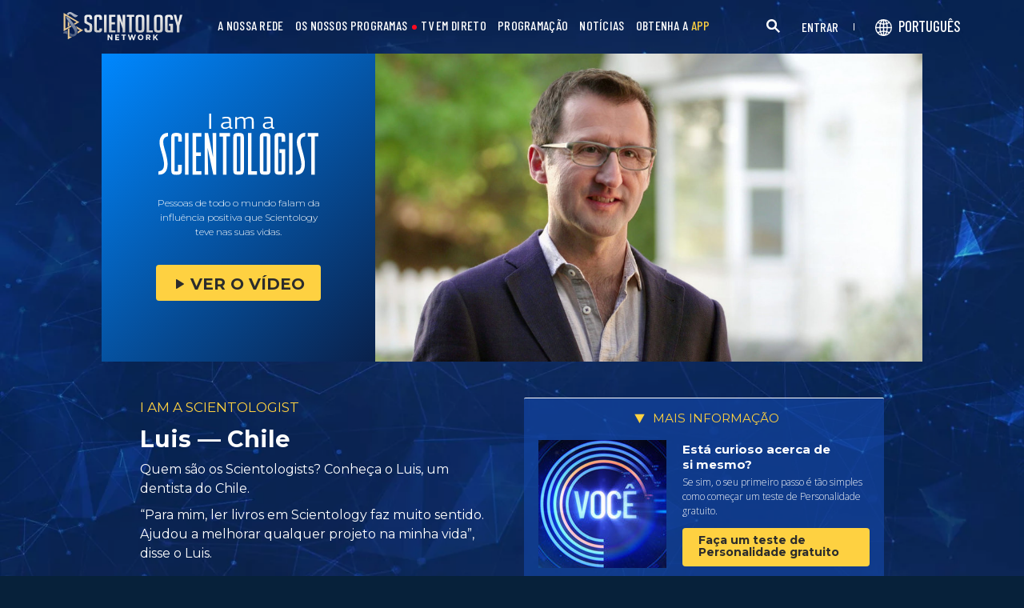

--- FILE ---
content_type: text/html; charset=utf-8
request_url: https://www.scientology.tv/pt/series/i-am-a-scientologist/clips/luis-chile-c0e0d6e5
body_size: 41817
content:
<!DOCTYPE html>

<html data-orgid="" lang="pt" itemscope itemtype="http://schema.org/WebPage">








<head>
	<meta charset="utf-8">
	<meta http-equiv="X-UA-Compatible" content="IE=edge">
	<meta name="viewport" content="width=device-width, initial-scale=1, shrink-to-fit=no">
    
    <title>Luis — Chile</title>
<meta property="local-search-title" content="Luis — Chile" />
<link rel="alternate" type="application/rss+xml" title="Luis — Chile" href="/pt/rss.xml" />

<meta name="facebook-domain-verification" content="80bugmtq9ry185vfk4isvud1e9ptdv" /> 








<meta itemprop="datePublished" content="2023-06-08" />
<meta itemprop="publisher" content="Scientology TV" />
<meta property="article:published_time" content="2023-06-08T00:19:00-0700" />

<meta property="fb:admins" content="633862040" />


<meta property="fb:app_id" content="1622083254554904" />



    
    









<meta name="description" content="Conheça o Luis, um dentista do Chile." />


<!-- OG Tags for video embeds -->

<meta property="og:url" content="https://www.scientology.tv/pt/series/i-am-a-scientologist/clips/luis-chile-c0e0d6e5" />
<meta property="og:type" content="website" />
<meta name="twitter:card" content="summary_large_image">


<meta property="og:site_name" content="Scientology Network" />
<meta property="og:title" content="Luis — Chile" />
<meta property="og:description" content="Conheça o Luis, um dentista do Chile." />
<meta property="og:image" content="https://files.scientology.org/imagecache/cropfit@cr=0,0,1920,1080@qa=85/data/www.scientology.tv/series/i-am-a-scientologist/mass-luis-c0e0d6e5_pt.jpg?k=8sOIBkTa-1" />
<meta name="twitter:title" content="Luis — Chile">
<meta name="twitter:description" content="Conheça o Luis, um dentista do Chile." >
<meta name="twitter:image" content="https://files.scientology.org/imagecache/cropfit@cr=0,0,1920,1080@qa=85/data/www.scientology.tv/series/i-am-a-scientologist/mass-luis-c0e0d6e5_pt.jpg?k=8sOIBkTa-1">
<!-- End OG Tags -->



<!-- check if page is translated -->


<link rel="canonical" href="https://www.scientology.tv/pt/series/i-am-a-scientologist/clips/luis-chile-c0e0d6e5" />




<link rel="alternate" hreflang="en" href="https://cw.scientology.tv/series/i-am-a-scientologist/clips/luis-chile-c0e0d6e5" />



<link rel="alternate" hreflang="en" href="https://www.scientology.tv/series/i-am-a-scientologist/clips/luis-chile-c0e0d6e5" />



<link rel="alternate" hreflang="da" href="https://www.scientology.tv/da/series/i-am-a-scientologist/clips/luis-chile-c0e0d6e5" />



<link rel="alternate" hreflang="de" href="https://www.scientology.tv/de/series/i-am-a-scientologist/clips/luis-chile-c0e0d6e5" />



<link rel="alternate" hreflang="el" href="https://www.scientology.tv/el/series/i-am-a-scientologist/clips/luis-chile-c0e0d6e5" />



<link rel="alternate" hreflang="es" href="https://www.scientology.tv/es/series/i-am-a-scientologist/clips/luis-chile-c0e0d6e5" />



<link rel="alternate" hreflang="es-ES" href="https://www.scientology.tv/es-ES/series/i-am-a-scientologist/clips/luis-chile-c0e0d6e5" />



<link rel="alternate" hreflang="he" href="https://www.scientology.tv/he/series/i-am-a-scientologist/clips/luis-chile-c0e0d6e5" />



<link rel="alternate" hreflang="hu" href="https://www.scientology.tv/hu/series/i-am-a-scientologist/clips/luis-chile-c0e0d6e5" />



<link rel="alternate" hreflang="it" href="https://www.scientology.tv/it/series/i-am-a-scientologist/clips/luis-chile-c0e0d6e5" />



<link rel="alternate" hreflang="ja" href="https://www.scientology.tv/ja/series/i-am-a-scientologist/clips/luis-chile-c0e0d6e5" />



<link rel="alternate" hreflang="nl" href="https://www.scientology.tv/nl/series/i-am-a-scientologist/clips/luis-chile-c0e0d6e5" />



<link rel="alternate" hreflang="no" href="https://www.scientology.tv/no/series/i-am-a-scientologist/clips/luis-chile-c0e0d6e5" />



<link rel="alternate" hreflang="pt" href="https://www.scientology.tv/pt/series/i-am-a-scientologist/clips/luis-chile-c0e0d6e5" />



<link rel="alternate" hreflang="ru" href="https://www.scientology.tv/ru/series/i-am-a-scientologist/clips/luis-chile-c0e0d6e5" />



<link rel="alternate" hreflang="sv" href="https://www.scientology.tv/sv/series/i-am-a-scientologist/clips/luis-chile-c0e0d6e5" />



<link rel="alternate" hreflang="zh" href="https://www.scientology.tv/zh/series/i-am-a-scientologist/clips/luis-chile-c0e0d6e5" />



<link rel="alternate" hreflang="fr" href="https://www.scientology.tv/fr/series/i-am-a-scientologist/clips/luis-chile-c0e0d6e5" />






<script type="application/ld+json">
[
  {
    "@context": "http://schema.org",
    "@type": "WebSite",
    "url": "https://www.scientology.tv/",
    "potentialAction": {
      "@type": "SearchAction",
      "target": "https://www.scientology.tv/search?query={search_term_string}",
      "query-input": "required name=search_term_string"
    }
  },
  {
    "@context": "http://schema.org",
    "@type": "Organization",
    "url": "https://www.scientology.tv",
    "logo": "https://www.scientology.tv/images/scientology-network-logo.jpg",
    "name": "Scientology Network",
    "sameAs": [
      "https://www.facebook.com/scientologytv",
      "https://twitter.com/scientologytv",
      "https://www.instagram.com/scientologytv/"
    ]
  },
  {
    "@context":"http://schema.org",
    "@type":"TelevisionChannel",
    "name": "Scientology Network",
    "broadcastChannelId":"320",
    "broadcastServiceTier":"Premium",
    "inBroadcastLineup":{
      "@type":"CableOrSatelliteService",
      "name": "DIRECTV"
    },
    "providesBroadcastService":{
      "@type":"BroadcastService",
      "name": "Scientology TV",
      "broadcastDisplayName": "Scientology Network",
      "broadcastAffiliateOf":{
        "@type":"Organization",
        "name":"Scientology Network"
      }
    }
  }
]
</script>




<script type="application/ld+json">
{
  "@context": "http://schema.org",
  "@type": "BreadcrumbList",
  "itemListElement": [{
    "@type": "ListItem",
    "position": 1,
    "item": {
      "@id": "https://www.scientology.tv/",
      "name": "Scientology Network"
    }
  }

  

  
 ]
}
</script>
<!-- https://developers.google.com/actions/media/tv-movies-specification -->






    

    <!-- https://browser-update.org/ -->

<!-- <script> 
MAKE IT ASYNCH !!!!
var $buoop = {vs:{i:10,f:-4,o:-4,s:8,c:-4},api:4}; 
function $buo_f(){ 
 var e = document.createElement("script"); 
 e.src = "//browser-update.org/update.min.js"; 
 document.body.appendChild(e);
};
try {document.addEventListener("DOMContentLoaded", $buo_f,false)}
catch(e){window.attachEvent("onload", $buo_f)}
</script> -->
    
    <script>
WebFontConfig = {
    google: {
        families: [
            'Mulish:200,700',
            
            
            
            
            
            'Barlow Condensed:500',
            'Montserrat:300,400,500,600,700,300i,400i,500i,600i,700i&display=swap',
        ]
    },
    custom: {
        // families: ['icomoon',' mulish','oswald'],
        urls: [
            '/css/fonts.css',
            
        ]
    }
};


(function(d) {
    var wf = d.createElement('script'),
        s = d.scripts[0];
    wf.src = 'https://ajax.googleapis.com/ajax/libs/webfont/1.6.26/webfont.js';
    wf.async = true;
    s.parentNode.insertBefore(wf, s);
})(document);
</script>

<link href="https://fonts.googleapis.com/css2?family=Open+Sans:ital,wdth,wght@0,75..100,300..800;1,75..100,300..800&display=swap" rel="stylesheet">


    <link rel="shortcut icon" type="image/x-icon" href="/favicon.ico" />
    <link rel="apple-touch-icon" sizes="180x180" href="/favicons/apple-touch-icon.png">
    <link rel="icon" type="image/png" href="/favicons/favicon-32x32.png" sizes="32x32">
    <link rel="icon" type="image/png" href="/favicons/favicon-16x16.png" sizes="16x16">
    <link rel="manifest" href="/manifest.json">
    <link rel="mask-icon" href="/favicons/safari-pinned-tab.svg" color="#5bbad5">
    <meta name="theme-color" content="#29476b">
    <meta name="apple-itunes-app" content="app-id=1260133757, app-argument=https://www.scientology.tv/pt/series/i-am-a-scientologist/clips/luis-chile-c0e0d6e5">

    <!-- preload -->
    
        
        
        <link rel="preload" as="image" href="https://files.scientology.org/imagecache/cropfit@w=1280@qa=60/data/www.scientology.tv/series/i-am-a-scientologist/mass-luis-c0e0d6e5_pt.jpg?k=JTX8ItJHgG" />
    


    <!-- Start SmartBanner configuration -->
    <meta name="smartbanner:title" content="Scientology TV">
    <meta name="smartbanner:author" content=" ">
    <meta name="smartbanner:price" content="Grátis">
    <meta name="smartbanner:price-suffix-apple" content=" na App Store">
    <meta name="smartbanner:price-suffix-google" content=" no Google Play">
    <meta name="smartbanner:button" content="VER">
    <meta name="smartbanner:icon-apple" content="/android-chrome-192x192.png">
    <meta name="smartbanner:icon-google" content="/android-chrome-192x192.png">
    <meta name="smartbanner:button-url-apple" content="https://itunes.apple.com/us/app/scientology-network/id1260133757">
    <meta name="smartbanner:button-url-google" content="https://play.google.com/store/apps/details?id=org.scientology.android.tv.mobile.app">
    <meta name="smartbanner:enabled-platforms" content="android,ios">

    <!-- 1 week -->
    <meta name="smartbanner:hide-ttl" content="604800000">
    <!-- End SmartBanner configuration -->

    
    <link rel="stylesheet" href="/pt/scss2/_combined.css?_=1207f">
    <style>
        a.primary-nav-item--link {
            color: #fff;
        }
    </style>
    

    
        


<script src="https://tr.standardadmin.org/tr2.js" async></script>
<script>
  var _tr = window._tr || [];
</script>


<script>
  window.dataLayer = window.dataLayer || [];
  function gtag(){dataLayer.push(arguments);}
</script>



<!-- Global site tag (gtag.js) - Google Analytics -->
<script async src="https://www.googletagmanager.com/gtag/js?id=G-Q1G4LDB92D"></script>
<script>
  window.dataLayer = window.dataLayer || [];
  function gtag(){dataLayer.push(arguments);}

  gtag('consent', 'default', {
    'ad_storage': 'denied',
    'analytics_storage': 'denied',
    'functionality_storage': 'denied',
    'personalization_storage': 'denied',
    'wait_for_update': 500 // Wait until baner loads
  });

  window.gtagConsentV2 = true;

  gtag('js', new Date());

  //  GA4
  gtag('config', 'G-Q1G4LDB92D', {
    send_page_view: false
  });
  
  

  
  
   gtag('config', 'AW-650965982', {
    send_page_view: false
  });
  
   gtag('config', 'DC-5756302', {
      send_page_view: false
    });
   

    
    gtag('config', 'AW-16790022312', {
      send_page_view: false
    });

    
    gtag('config', 'AW-17099367989', {
      send_page_view: false
    });

</script>





<!-- Facebook Pixel Code -->
<script type="text/plain" data-cookiecategory="targeting">
!function(f,b,e,v,n,t,s)
{if(f.fbq)return;n=f.fbq=function(){n.callMethod?
n.callMethod.apply(n,arguments):n.queue.push(arguments)};
if(!f._fbq)f._fbq=n;n.push=n;n.loaded=!0;n.version='2.0';
n.queue=[];t=b.createElement(e);t.async=!0;
t.src=v;s=b.getElementsByTagName(e)[0];
s.parentNode.insertBefore(t,s)}(window,document,'script',
'https://connect.facebook.net/en_US/fbevents.js');
 
 fbq('init', '461553189900518');

 
 


fbq('init', '1429952205229041');



fbq('track', 'PageView');



</script>

<noscript><img height="1" width="1" style="display:none"
src=https://www.facebook.com/tr?id=461553189900518&ev=PageView&noscript=1
/></noscript>


<script async src="https://js.adsrvr.org/up_loader.3.0.0.js" type="text/plain" data-cookiecategory="targeting"></script>
<script type="text/plain" data-cookiecategory="targeting">
window.ttdConversionEventsLayer = window.ttdConversionEventsLayer || [];
function ttdConversionEvents() {
window.ttdConversionEventsLayer.push(arguments);
}

ttdConversionEvents("init", {
advertiserId: "4shptpn",
pixelIds: ["b2mga5g"]
});

ttdConversionEvents("event", {});
</script>
 

<script type="text/plain" data-cookiecategory="targeting">
    !function(e,t,n,s,u,a){e.twq||(s=e.twq=function(){s.exe?s.exe.apply(s,arguments):s.queue.push(arguments);
},s.version='1.1',s.queue=[],u=t.createElement(n),u.async=!0,u.src='//static.ads-twitter.com/uwt.js',
a=t.getElementsByTagName(n)[0],a.parentNode.insertBefore(u,a))}(window,document,'script');
    twq('init','o196x');
    twq('track','PageView');

    
    
</script>


<!-- End Facebook Pixel Code -->
<script type="text/plain" data-cookiecategory="performance">
    var owa_baseUrl = 'http://beacon.9165619.com/';
    var owa_cmds = owa_cmds || [];
    owa_cmds.push(['setSiteId', 'ba139b50221c9f932489737e762a4f59']);
    owa_cmds.push(['trackPageView']);
    owa_cmds.push(['trackClicks']);

    (function() {
        var _owa = document.createElement('script'); _owa.type = 'text/javascript'; _owa.async = true;
        owa_baseUrl = ('https:' == document.location.protocol ? window.owa_baseSecUrl || owa_baseUrl.replace(/http:/, 'https:') : owa_baseUrl );
        _owa.src = owa_baseUrl + 'tracker-min.js';
        var _owa_s = document.getElementsByTagName('script')[0]; _owa_s.parentNode.insertBefore(_owa, _owa_s);
    }());
</script>

<!-- Matomo -->
<script type="text/plain" data-cookiecategory="performance">
  var _paq = window._paq = window._paq || [];
  /* tracker methods like "setCustomDimension" should be called before "trackPageView" */
  _paq.push(['trackPageView']);
  _paq.push(['enableLinkTracking']);
  (function() {
    var u="https://panalytics.standardadmin.org/";
    _paq.push(['setTrackerUrl', u+'matomo.php']);
    _paq.push(['setSiteId', 'KENQAXLXNZLVZYG']); // tv 2.0
    var d=document, g=d.createElement('script'), s=d.getElementsByTagName('script')[0];
    g.async=true; g.src=u+'matomo.js'; s.parentNode.insertBefore(g,s);
  })();
</script>
<!-- End Matomo Code -->

<!-- Google Tag Manager -->
<script type="text/plain" data-cookiecategory="performance">(function(w,d,s,l,i){w[l]=w[l]||[];w[l].push({'gtm.start':
new Date().getTime(),event:'gtm.js'});var f=d.getElementsByTagName(s)[0],
j=d.createElement(s),dl=l!='dataLayer'?'&l='+l:'';j.async=true;j.src=
'https://www.googletagmanager.com/gtm.js?id='+i+dl;f.parentNode.insertBefore(j,f);
})(window,document,'script','dataLayer','GTM-5HC5ZF4');</script>
<!-- End Google Tag Manager -->


<!-- Snap Pixel Code -->
<script type="text/plain" data-cookiecategory="targeting">
  (function(e,t,n){if(e.snaptr)return;var a=e.snaptr=function()
  {a.handleRequest?a.handleRequest.apply(a,arguments):a.queue.push(arguments)};
  a.queue=[];var s='script';r=t.createElement(s);r.async=!0;
  r.src=n;var u=t.getElementsByTagName(s)[0];
  u.parentNode.insertBefore(r,u);})(window,document,
  'https://sc-static.net/scevent.min.js');
  
  snaptr('init', '527a4835-5271-4527-8e55-d5240ce0a5a6', {});
  
  snaptr('track', 'PAGE_VIEW');
  
  </script>
  <!-- End Snap Pixel Code -->





<script type="text/javascript">
    (function(c,l,a,r,i,t,y){
        c[a]=c[a]||function(){(c[a].q=c[a].q||[]).push(arguments)};
        t=l.createElement(r);t.async=1;t.src="https://www.clarity.ms/tag/"+i;
        y=l.getElementsByTagName(r)[0];y.parentNode.insertBefore(t,y);
    })(window, document, "clarity", "script", "tehn9eqcoo");
</script>

<script type="text/plain" data-cookiecategory="performance">
  window.clarity("consent", true);
  window.clarity("set", "variant", "Site 2.0");
</script>
        <!-- <script async src="/_combined/sentry.js?_=1207f"></script> -->
    

    <script>
        
        var globalLang = "pt";
    </script>
   
    <script async src="/pt/_combined/sentry.js?_=1207f"></script>
</head>






    
    
    




<body class=" tenant path-series path-series-i-am-a-scientologist path-series-i-am-a-scientologist-clips path-series-i-am-a-scientologist-clips-luis-chile-c0e0d6e5 type-vignette playback-page  category-i-am-a-scientologist">
<!-- Google Tag Manager (noscript) -->
<noscript><iframe src="https://www.googletagmanager.com/ns.html?id=GTM-5HC5ZF4"
height="0" width="0" style="display:none;visibility:hidden"></iframe></noscript>
<!-- End Google Tag Manager (noscript) -->

<composebar></composebar>



















<div class="page-overlay"></div>
<div class="search">
	<div class="container">
		<button id="btn-search-close" class="btn btn--search-close" aria-label="Close search form">
			<img src="/images/close-button.svg" alt="">
		</button>
	</div>
	<form class="search__form" action="/pt/search/">
		<input class="search__input" name="query" aria-label="Search" type="search" placeholder="" autocomplete="off" autocorrect="off" autocapitalize="off" spellcheck="false" />
		<span class="search__info">Prima ENTER para procurar ou ESC para fechar</span>
	</form>
</div>
<!-- /search -->
<!-- Embed Modal -->
<div class="modal fade embed-modal" id="embed-modal" tabindex="-1" role="dialog" aria-labelledby="embed-modal" aria-hidden="true">
    <div class="modal-dialog modal-dialog-centered" role="document">
      <div class="modal-content login-modal-content">
        <div class="login-modal-header">
          <h3 class="modal-title relative">
              <span class="icon-embed"></span>
              Embutir este vídeo
          </h3>
          <button type="button" class="close login--close-button" data-dismiss="modal" aria-label="Fechar">
            <span aria-hidden="true">&times;</span>
          </button>
        </div>
        <div>

        
        
        
         

        <div class="embed-modal-example">
        </div>

        <textarea class="embed-code" id="embed_code" readonly="readonly"><div style="width: 100%;padding:56.25% 0 0 0;position:relative;"><iframe src="https://www.scientology.tv/pt/series/i-am-a-scientologist/clips/luis-chile-c0e0d6e5?iframe=1" style="position:absolute;top:0;left:0;width:100%;height:100%;" frameborder="0" allow="autoplay; fullscreen" allowfullscreen=""></iframe></div></textarea>

          <div class="row mt-2">
              <div class="col-sm-6 mt-sm-0 d-flex align-items-center">
                <label class="embed-start-at__label" for="embed--start-at__checkbox">
                    <input id="embed--start-at__checkbox" type="checkbox" name="embed-start-at__checkbox">
                     Começar
                 </label>
                 <input class="embed--start-at" autocomplete="off" placeholder="" autocapitalize="none" autocorrect="off" aria-describedby="" tabindex="-1" value="0:00" disabled>
              </div>
          </div>

          <div class="d-flex justify-content-center">
              <div class="mb-4">
                <button class="btn embed--copy-btn btn-lg btn-block featured-button" data-clipboard-action="copy" data-clipboard-target="#embed_code" data-toggle="tooltip" data-placement="top" title="Copiado">
                    COPIAR CÓDIGO
                </button>
              </div>
          </div>
        </div>
      </div>
    </div>
  </div>


  
    
    
    
    
  
<!-- Modal -->
<div class="modal fade login-modal" id="login-modal" tabindex="-1" role="dialog" aria-labelledby="login-modal" aria-hidden="true">
  <div class="modal-dialog" role="document">
    <div class="modal-content login-modal-content">
      <div class="login-modal-header">
        <img class="lazyload login-modal-header-logo" data-src="/images/scientology-network-logo-full.svg" alt="">
        <button type="button" class="close login--close-button" data-dismiss="modal" aria-label="Close">
          <span aria-hidden="true">&times;</span>
        </button>
      </div>
      <div class="container-fluid">
        
        <div class="login-form">
          <p class="login-modal-para">
            Iniciar sessão com
          </p>
          <div class="d-flex justify-content-center">
            <button type="button" class="btn btn-primary btn-lg btn-block btn-social-signin btn-google-sign-in">
              <img class="lazyload" data-src="/images/google_logo.svg"> GOOGLE
            </button>
            <button type="button" class="btn btn-primary btn-lg btn-block btn-social-signin btn-facebook-sign-in ml-3">
              <img class="lazyload" data-src="/images/facebook_logo.svg" alt="Facebook"> FACEBOOK
            </button>
          </div>
        </div>

        <p class="login-modal-para mt-5">
          Ou inicie sessão com o seu e‑mail
        </p>
        
         <div class="login-alert login-alert__login">
          <span class="login-error user-not-found">
            O e‑mail fornecido não foi encontrado.
          </span>

          <span class="login-error invalid-email">
            Esse endereço de e‑mail não está correto.
          </span>

          <span class="login-error wrong-password">
            Por favor, verifique o seu acesso e tente novamente.
          </span>
         </div>
        <form action="" class="login-form sign-in-form--wrapper">
          <div class="row">
              <input class="col-12 login-form--input mt-2" type="email" name="email" placeholder="E‑mail" required autocomplete="email">
              <input class="col-12 login-form--input" type="password" name="password" placeholder="Palavra‑Passe" required autocomplete="current-password">
              <div class="d-flex justify-content-center w-100 mt-2 mb-2">
                <button type="submit" class="btn btn-block btn-lg featured-button justify-content-center">ENTRAR</button>
              </div>
            </div>
        </form>

        <p class="login-form--forgot-text mt-0">
          Esqueceu‑se do nome de utilizador ou palavra‑passe?
        </p>

        <button type="button" class="col-sm-12 mt-4 btn btn-lg btn-block btn-email-sign-up">Crie uma Conta</button>

      </div>
    </div>
  </div>
</div>

<!-- Modal -->
<div class="modal fade password-reset" id="password-reset" tabindex="-1" role="dialog" aria-labelledby="password-reset" aria-hidden="true">
  <div class="modal-dialog" role="document">
    <div class="modal-content login-modal-content">
      <div class="login-modal-header">
        <h3 class="modal-title">Redefinir Palavra‑passe</h3>
        <button type="button" class="close login--close-button" data-dismiss="modal" aria-label="Close">
          <span aria-hidden="true">&times;</span>
        </button>
      </div>
      <div class="container-fluid">
         <div class="login-alert login-alert__password-reset">
          <span class="login-error user-not-found">
            O e‑mail fornecido não foi encontrado.
          </span>
          
          <span class="login-error invalid-email">
            Esse endereço de e‑mail não está correto.
          </span>
        </div>

        <div class="success-container">
          <h4>Siga as instruções enviadas para <email></email> para recuperar a sua palavra‑passe.</h4>
        </div>

        <form action="" class="login-form reset-password-form--wrapper">
          <div class="row">
              <input class="col-12 mt-0 login-form--input" type="email" name="email" placeholder="E‑mail" required autocomplete="email">
              <button type="submit" class="col-12 mt-3 btn btn-primary btn-lg btn-block">REINICIAR</button>
            </div>
        </form>

      </div>
    </div>
  </div>
</div>

<!-- Modal -->
<div class="modal fade password-change" id="password-change" tabindex="-1" role="dialog" aria-labelledby="password-change" aria-hidden="true">
  <div class="modal-dialog" role="document">
    <div class="modal-content login-modal-content">
      <div class="login-modal-header">
        <h3 class="modal-title">Mudar a Palavra‑passe</h3>
        <button type="button" class="close login--close-button" data-dismiss="modal" aria-label="Close">
          <span aria-hidden="true">&times;</span>
        </button>
      </div>
      <div class="container-fluid">
         <div class="login-alert login-alert__password-change">
          <span class="login-error invalid-password">
            A palavra‑passe está inválida.
          </span>

          <span class="login-error firebase-output">
            
          </span>
        </div>

        <form action="" class="login-form change-password-form--wrapper">
          <div class="row">
              <input class="col-12 mt-0 mb-4 login-form--input" type="password" name="current-password" placeholder="A sua Palavra‑passe Atual" autocomplete="current-password" required>

              <input class="col-12 mt-0 mb-1 login-form--input" type="password" name="new-password" placeholder="Nova Palavra‑passe" autocomplete="new-password" required>

              <button type="submit" class="col-12 mt-3 btn btn-primary btn-lg btn-block">Mudar</button>
            </div>
        </form>

      </div>
    </div>
  </div>
</div>

<!-- Modal -->
<div class="modal fade user-info-change" id="user-info-change" tabindex="-1" role="dialog" aria-labelledby="user-info-change" aria-hidden="true">
  <div class="modal-dialog modal-dialog-centered info-change__dialog" role="document">
    <div class="modal-content login-modal-content info-change__content">
      <div class="login-modal-header">
        <h3 class="modal-title">Mudar a Informação Pessoal</h3>
        <button type="button" class="close login--close-button" data-dismiss="modal" aria-label="Close">
          <span aria-hidden="true">&times;</span>
        </button>
      </div>
      <div class="container-fluid">
         <div class="login-alert login-alert__user-info-change">
          <span class="login-error">
            
          </span>
        </div>


        <form action="" class="info-change__form">
          <div class="row row__account-detail">
              <div class="col-xs-12 col-md-4 col-lg-3 col-xl-4 change-password-input-label">
                  <label>
                      Nome:
                  </label>
              </div>
              <input class="col-xs-10 col-md-6 col-lg-8 login-form--input change-password-input" type="text" name="first-name" required>
          </div>

          <div class="row row__account-detail">
              <div class="col-xs-12 col-md-4 col-lg-3 col-xl-4 change-password-input-label">
                  <label>
                      Apelido:
                  </label>
              </div>
              <input class="col-xs-10 col-md-6 col-lg-8 login-form--input change-password-input" type="text" name="last-name" required>
          </div>

          <div class="row">
              <button type="submit" class="col-12 mt-3 btn btn-primary btn-lg btn-block">Mudar</button>
          </div>

        </form>

      </div>
    </div>
  </div>
</div>

<!-- Modal -->
<div class="modal fade login-modal" id="sign-up-modal" tabindex="-1" role="dialog" aria-labelledby="login-modal" aria-hidden="true">
  <div class="modal-dialog modal-dialog-centered" role="document">
    <div class="modal-content login-modal-content">
      <div class="login-modal-header sign-up-modal-header">
        <h3 class="modal-title">
            
            Crie o seu perfil gratuito da Scientology Network
            
        </h3>

        
        <h3 class="modal-title d-none download-modal--item">
          Inscreva‑se para fazer o Download
        </h3>
        

        <button type="button" class="close login--close-button" data-dismiss="modal" aria-label="Close">
          <span aria-hidden="true">&times;</span>
        </button>
      </div>
      <div class="container-fluid">

        <div class="login-alert login-alert__new-account">
          <span class="login-error email-already-in-use">
            O endereço de e‑mail já está a ser usado por outra conta.
          </span>
          
          <span class="login-error invalid-email">
            Esse endereço de e‑mail não está correto.
          </span>

          <span class="login-error weak-password">
            As palavras‑passes mais fortes têm pelo menos 6 caracteres e uma combinação de letras e números.
          </span>
        </div>


        <div class="login-form sign-up-form--wrapper">
          
          <div class="row">
            
              <p class="text-center login-modal-para mt-5 w-100">
                Registe‑se com
              </p>
            
              <div class="social-buttons d-flex justify-content-center w-100">
                  <button class="btn btn-social-signin btn-google-sign-in mt-0" name="action" value="google">
                      <span class="button-label">
                          <img class="lazyload" data-src="/images/google_logo.svg">
                          GOOGLE
                      </span>
                  </button>
                  <button class="ml-3 btn btn-social-signin btn-facebook-sign-in mt-0" name="action" value="facebook">
                      <span class="button-label">
                          <img class="lazyload" data-src="/images/facebook_logo.svg" alt="Facebook">
                          FACEBOOK
                      </span>
                  </button>
              </div>
              

              <p class="text-center login-modal-para mt-5 w-100">
                Ou registe‑se com o seu e‑mail
              </p>

            </div>
          
          
          <form action="" class="sign-up-form">
            <div class="row justify-content-center">
                <div class="col-12 col-sm-6 pr-sm-2">
                  <input class="login-form--input w-100" type="text" name="firstName" placeholder="Nome" required autocomplete="given-name">
                </div>
                <div class="col-12 col-sm-6 pl-sm-2">
                  <input class="login-form--input w-100" type="text" name="lastName" placeholder="Apelido" required autocomplete="family-name">
                </div>
                <div class="col-12">
                  <input class="login-form--input w-100" type="email" name="email" placeholder="E‑mail" required autocomplete="email">
                </div>
                <div class="col-12">
                  <input class="login-form--input w-100" type="password" name="password" placeholder="Palavra‑Passe" required autocomplete="new-password">
                </div>

                <div class="mt-3 priv-notice-holder priv-notice-holder__white">
                  <div class="checkbox">
                      <label class="required">
                          <input type="checkbox" name="terms-and-privacy-notice" required>
                          Concordo com os <a target="_blank" href="/pt/terms.html">Termos de Utilização</a> e a <a target="_blank" href="/pt/privacy-notice.html">Politica de Privacidade</a>.
                      </label>
                  </div>
                </div>

                <button type="submit" class="btn btn-block btn-lg featured-button justify-content-center">INSCREVER-ME</button>
              </div>
          </form>

          

            <p class="text-center login-modal-para mt-4 w-100">
              Já tem uma conta?
            </p>
            <button type="button" class="col-sm-12 mt-2 btn btn-lg btn-block btn-email-sign-in">Faça login</button>


        </div>

        <div class="success-container text-center">
          <h4 class="mt-4">
            Parabéns!
          </h4>
          <p>
            O seu início de sessão foi criado com sucesso!
          </p>
          <div class="d-flex justify-content-center">
            <button class="btn btn-block btn-lg featured-button justify-content-center" data-dismiss="modal" aria-label="Close">CONCLUÍDO</button>
          </div>
        </div>


      </div>
    </div>
  </div>
</div>

<div class="modal fade errorModal" id="errorModalCenter" tabindex="-1" role="dialog" aria-labelledby="errorModalCenterTitle" aria-hidden="true">
  <div class="modal-dialog" role="document">
    <div class="modal-content">
        <button type="button" class="close login-error-close" data-dismiss="modal" aria-label="Close">
          <span aria-hidden="true">&times;</span>
        </button>
      <div class="modal-body error-text">
      </div>
    </div>
  </div>
</div>


<div class="modal fade download-app-modal" id="errorModalCenter" tabindex="-1" role="dialog" aria-labelledby="errorModalCenterTitle" aria-hidden="true">
  <div class="modal-dialog" role="document">
    <div class="modal-content">
      <div class="login-modal-header">
        <h3 class="modal-title">Faça Download da Nossa App</h3>
        <button type="button" class="close login--close-button" data-dismiss="modal" aria-label="Close">
          <span aria-hidden="true">&times;</span>
        </button>
      </div>
      <div class="modal-body login-form--forgot-text pt-0 mt-0">
        <p style="  font-size: 1.1rem;">
          Para ver este vídeo com legendas no seu dispositivo, por favor, descarregue a nossa app ou abra esta página no <a href="https://play.google.com/store/apps/details?id=com.android.chrome">Google Chrome</a>.
        </p>

        <a class="mt-3 d-block" target="_blank" href="https://play.google.com/store/apps/details?id=org.scientology.android.tv.mobile.app&referrer=utm_source%3Dscn-tv%26utm_medium%3Dsite%26utm_term%3Dfooter-banner">
          <img class="lazyload app-icon p-0 ml-auto mr-auto" data-src="/images/google-play-badge.png" alt="">
        </a>

      </div>
    </div>
  </div>
</div>

<div class="modal fade login-modal" id="subscribe-modal" tabindex="-1" role="dialog" aria-labelledby="subscribe-modal" aria-hidden="true">
    <div class="modal-dialog modal-dialog-centered" role="document">
      <div class="modal-content login-modal-content pb-4" style="max-width: 650px;  margin: 0 auto;">
        <button type="button" class="close login--close-button" data-dismiss="modal" aria-label="Close">
          <span aria-hidden="true">&times;</span>
        </button>
        <form action="/form/scientology-network-subscribe-with-confirm.action" enctype="multipart/form-data" method="post" class="subscribe-form">
          <div class="login-modal-header mb-0">
             
            <h3 class="modal-title" data-ab="">Registe‑se para atualizações</h3>
            
          </div>
          <input type="hidden" name="captcha" value="">
          <input type="hidden" name="_source" value="https://www.scientology.tv/pt/series/i-am-a-scientologist/clips/luis-chile-c0e0d6e5">
          <input type="hidden" name="locale" value="pt">
          <input type="hidden" name="sourceurl" value="https://www.scientology.tv/pt/series/i-am-a-scientologist/clips/luis-chile-c0e0d6e5">
  
          <div class="last-button"></div>
  
          <div class="container-fluid">
  
            <div class="row subscribe-wrapper">
                <div class="col-12">
                  <p class="subscribe-modal--blurb">
                    
                    Fique atento à Scientology Network.
                    
                  </p>
                </div>
                <div class="col-12">
                  <input class="login-form--input mt-3 w-100" type="email" name="email" placeholder="E‑mail" required autocomplete="email">
                </div>
                <div class="col-md-6">
                  <input class="login-form--input w-100 mt-3" type="text" name="firstName" placeholder="Nome" required autocomplete="given-name">
                </div>
                <div class="col-md-6">
                  <input class="login-form--input w-100 mt-3" type="text" name="lastName" placeholder="Apelido" required autocomplete="family-name">
                </div>
                <div class="col-12">
                  <div class="mt-3 priv-notice-holder priv-notice-holder__white">
                    <div class="checkbox">
                        <label class="required">
                            <input type="checkbox" name="terms-and-privacy-notice" required>
                            Concordo com os <a target="_blank" href="/pt/terms.html">Termos de Utilização</a> e a <a target="_blank" href="/pt/privacy-notice.html">Politica de Privacidade</a>.
                        </label>
                    </div>
                  </div>
                </div>
                <div class="col-12 d-flex justify-content-center">
                  <button type="submit" class="mt-4 mb-4 btn btn-block btn-lg featured-button mb-3">
                    Inscrever-me
                  </button>
                </div>
            </div>
          </div>
           <!-- Workaround to avoid corrupted XHR2 request body in IE10 / IE11 -->
		      <input type="hidden" name="_dontcare">
        </form>
      </div>
    </div>
  </div>
  
  
  <!-- Thank you Modal -->
<div class="modal fade thank-you-modal" id="login-modal" tabindex="-1" role="dialog" aria-labelledby="login-modal" aria-hidden="true">
  <div class="modal-dialog" role="document">
    <div class="modal-content login-modal-content">
      <div class="login-modal-header">
        <img class="lazyload login-modal-header-logo" data-src="/images/scientology-network-logo-full.svg" alt="">
        <button type="button" class="close login--close-button" data-dismiss="modal" aria-label="Close">
          <span aria-hidden="true">&times;</span>
        </button>
      </div>
      <div class="container-fluid">
        <h3>Obrigado!</h3>
        <p class="thank-you-body text-center">
          Subscreveu‑se com sucesso à Scientology Network. Um e‑mail de confirmação foi‑lhe enviado para a sua caixa de entrada. Por favor, confirme o seu e‑mail.
        </p>
        <div class="d-flex justify-content-center">
          <button class="btn btn-block btn-lg featured-button justify-content-center" data-dismiss="modal" aria-label="Close">CONCLUÍDO</button>
        </div>
      </div>
    </div>
  </div>
</div>


<div id="outer_shell">
	<div id="shell">
		
		
		
		
		
		
		
		<div class="overall-background--wrapper">
			<!-- <div class="overall-background"></div> -->
			<picture>
				<source srcset="https://files.scientology.org/imagecache/cropfit@w=1366@fm=webp/data/www.scientology.tv/backgrounds/network-background_v3_en.jpg?k=L2jUGEc_3q" type="image/webp">
				<img class="overall-background" src="https://files.scientology.org/imagecache/cropfit@w=1366/data/www.scientology.tv/backgrounds/network-background_v3_en.jpg?k=bbgDs0VVH8" alt="Background">
			</picture>
		</div>
		<!-- <div class="overall-background__infinite"></div> -->

		<div class="sign-up-bar closed d-md-none">
	<div class="sign-up-bar--text">
		Não está registado?
	</div>
	<div class="sign-up-bar--text">
		Está a perder
	</div>

	<button class="btn sign-in-btn featured-button">
		Crie o seu logon gratuito
	</button>

	<div class="sign-up-close-button">
	  	<svg width="32px" height="32px" viewBox="0 0 32 32" version="1.1" data-reactid="8"><g id="RB_RED" stroke="none" stroke-width="1" fill="none" fill-rule="evenodd" data-reactid="9"><g id="other/close" data-reactid="10"><rect id="box" x="0" y="0" width="32" height="32" data-reactid="11"></rect><path d="M25.519,8.997 L23.534,7.012 L16.274,14.243 L9.026,7 L7,9.026 L14.276,16.274 L7.012,23.534 L9.022,25.544 L16.274,18.28 L23.53,25.54 L25.515,23.554 L18.247,16.274 L25.519,8.997" id="close" fill="#FFFFFF" data-reactid="12"></path></g></g></svg>
	</div>
</div>

		
		
		
		<div class="banner-navigation">
			<div class="banner-navigation--background"></div>
			<div class="container">
				<div class="banner">
					
						<!-- Modal -->
<div class="modal fade change-timezone" id="change-timezone" tabindex="-1" role="dialog" aria-labelledby="change-timezone" aria-hidden="true">
  <div class="modal-dialog modal-dialog-centered modal-dialog__timezone-picker" role="document">
    <div class="modal-content login-modal-content timezone-picker-content">
      <div class="login-modal-header">
        <h3 class="modal-title">
        	<span class="icon-edit_location"></span>
			
        	A Sua Preferência de Fuso Horário
			
        </h3>
        <button type="button" class="close login--close-button" data-dismiss="modal" aria-label="Close">
			<span class="icon-cross"></span>
        </button>
      </div>
      <div class="container-fluid pl-4 pr-4">
		<div class="schedule-location-dropdown ml-0 text-center">
			<div class="schedule-location-dropdown__current text-left">
				<span class="schedule-location-this-week-label d-none" data-location="int">
					<span class="icon-location_on schedule-location-icon"></span> Internacional
				</span>
				<span class="schedule-location-this-week-label d-none" data-location="tpa">
					<span class="icon-location_on schedule-location-icon"></span> Tampa, Florida
				</span>
				<span class="schedule-location-this-week-label d-none" data-location="la">
					<span class="icon-location_on schedule-location-icon"></span> Los Angeles, CA
				</span>
				<span class="icon-angle-down"></span>
				<ul class="schedule-location-lists">
					<li class="schedule-location-select" data-location="int">
						<span class="icon-location_on schedule-location-icon schedule-location-icon__gray"></span> Internacional
					</li>
					<li class="schedule-location-select" data-location="tpa">
						<span class="icon-location_on schedule-location-icon schedule-location-icon__gray"></span> Tampa, Florida
					</li>
					<li class="schedule-location-select" data-location="la">
						<span class="icon-location_on schedule-location-icon schedule-location-icon__gray"></span> Los Angeles, CA
					</li>
				</ul>
			</div>
		</div>

		<div class="timezone-info__details mt-4">
			

			<p class="change-timezone-para">
				Parece que se encontra aqui: <timezone></timezone>
			</p>
	
			<input type="text" class="timezone-input-location" placeholder="Insira a sua Localização (ex., Código Postal, Cidade, etc.)">
	
		   <div class="time-clock-wrapper">
			   Para si são: <time-clock></time-clock>
		   </div>
	
		  <div class="row justify-content-end mt-4">
			  <div class="col-sm-7 mt-3 mt-sm-0">
				  <button class="btn featured-button justify-content-center btn-lg btn-block w-100 schedule--change-save-btn disabled">
					  Salvar Preferência
				  </button>
			  </div>
		  </div>
		</div>

      </div>
    </div>
  </div>
</div><!-- 
<div class="mobile-menu-container">
    <div class="search-button-wrapper">
        <div id="btn-search" class="search-toggle">
            <img class="lazyload" data-src="/images/search-icon.svg">
        </div>
        <div id="btn-search-close"></div>
    </div>
</div> -->


<div class="offcanvas-left js-hiraku-offcanvas-active d-lg-none">
    <ul class="mobile-menu">
        <button class="mobile-menu__item mobile-menu__item--sign-in">
        	<div class="mobile-menu__item-icon">
        		<img class="lazyload" data-src="/images/sign-in_icon.svg">
        	</div>
        	<div class="mobile-menu__item-text">
        		Entre na<br/> Scientology Network
        	</div>
        </button>

        <li>
        	<a href="/pt/" class="mobile-menu__item">
	        	<div class="mobile-menu__item-icon">
	        		<img class="lazyload" data-src="/images/scientology-symbol-icon.svg">
	        	</div>
	        	<div class="mobile-menu__item-text">
	        		Página Principal
	        	</div>
	        </a>
        </li>

        <li>
        	<a href="/pt/network/david-miscavige-scientology-network-launch-special.html" class="mobile-menu__item">
	        	<div class="mobile-menu__item-icon">
	        		<img class="lazyload" data-src="/images/play-button.svg">
	        	</div>
	        	<div class="mobile-menu__item-text">
	        		A nossa Rede
	        	</div>
	        </a>
        </li>

        <li>
        	<a href="/pt/series/" class="mobile-menu__item">
	        	<div class="mobile-menu__item-icon">
	        		<img class="lazyload" data-src="/images/shows-icon.svg">
	        	</div>
	        	<div class="mobile-menu__item-text mobile-menu__item-text--live">
	        		Os Nossos Programas
	        	</div>
	        </a>
        </li>

        <li>
        	<a href="/pt/tv/" class="mobile-menu__item">
	        	<div class="mobile-menu__item-icon">
	        		<img class="lazyload" data-src="/images/live-tv-icon.svg">
	        	</div>
	        	<div class="mobile-menu__item-text mobile-menu__item-text--live">
	        		TV em Direto
	        	</div>
	        </a>
        </li>

        <li>
        	<a href="/pt/schedule/" class="mobile-menu__item">
	        	<div class="mobile-menu__item-icon">
	        		<img class="lazyload" data-src="/images/schedule-icon.svg">
	        	</div>
	        	<div class="mobile-menu__item-text">
	        		Programação
	        	</div>
	        </a>
        </li>

		
         <li>
        	<a href="/pt/news/" class="mobile-menu__item">
	        	<div class="mobile-menu__item-icon">
	        		<img class="lazyload" data-src="/images/news-icon.svg">
	        	</div>
	        	<div class="mobile-menu__item-text">
	        		Notícias
	        	</div>
	        </a>
        </li>
        

        <!-- <li>
        	<a href="/pt/series/documentary-showcase/" class="mobile-menu__item">
	        	<div class="mobile-menu__item-icon">
	        		<img class="lazyload" data-src="/images/shows-icon.svg">
	        	</div>
	        	<div class="mobile-menu__item-text">
	        		Apresentação de Documentários
	        	</div>
	        </a>
        </li>
 -->
        <li>
        	<a href="/pt/apps/" class="mobile-menu__item">
	        	<div class="mobile-menu__item-icon">
	        		<img class="lazyload" data-src="/images/phone.svg">
	        	</div>
	        	<div class="mobile-menu__item-text">
	        		Obtenha a app
	        	</div>
	        </a>
        </li>

        <li>
        	<a href="/pt/search/" class="mobile-menu__item">
	        	<div class="mobile-menu__item-icon">
	        		<img class="lazyload" data-src="/images/search-icon.svg">
	        	</div>
	        	<div class="mobile-menu__item-text">
	        		Pesquisar
	        	</div>
	        </a>
        </li>

        <li>
        	<a href="/pt/my-profile/?menu=my-list" class="mobile-menu__item">
	        	<div class="mobile-menu__item-icon mobile-menu__item-icon__icomoon">
	        		<span class="icon-star-full"></span>
	        	</div>
	        	<div class="mobile-menu__item-text">
	        		Favoritos
	        	</div>
	        </a>
        </li>

        <li>
        	<a href="/pt/my-profile/?menu=seenit" class="mobile-menu__item">
	        	<div class="mobile-menu__item-icon mobile-menu__item-icon__icomoon">
	        		<span class="icon-checkmark"></span>
	        	</div>
	        	<div class="mobile-menu__item-text">
	        		Já viu?
	        	</div>
	        </a>
        </li>

    </ul>
</div>

<a class="home-page-link" href="/pt/">
	<div class="network-logo">
		<img src="/images/scientology-symbol.svg">
	</div>
	<div class="banner-text">
		<img src="/images/scientology-network-logo.svg?=1207f">
	</div>
</a>

<div class="primary-nav primary-nav-list__flex d-none d-lg-flex justify-content-start">
	<ul class="primary-nav-list">
		<li class="primary-nav-item">
			<a class="primary-nav-item--link" href="/pt/network/david-miscavige-scientology-network-launch-special.html">
				A NOSSA REDE
			</a>
		</li>

		<li class="primary-nav-item primary-nav-item__dropdown menu-dropdown d-none d-lg-block">
			<button class="tv-dropdown__button">
				 <a class="primary-nav-item--link" href="/pt/series/">
				  OS NOSSOS PROGRAMAS
			  </a>
			  </button>

			
			
			

			  
			<ul class="dropdown-menu dropdown-menu__shows primary-nav__dropdown">
				<div class="dropdown-menu__shows-selector-wrapper">
					<div class="container">
						<div class="original-series-items">
							
								
								<div class="original-series-item---dropdown">
									<a href="/pt/series/inside-scientology/" class="original-series-item---dropdown-link" >
										<div class="original-series-item mb-1 ratio ratio-2x3">
											
			
											
												<img class="slide-image lazyload" data-srcset = "https://files.scientology.org/imagecache/cropfit@w=285@qa=80/data/www.scientology.tv/inside-scientology/inside-scientology-series-poster-tall_pt.jpg?k=14sePPzjnB&_=1207f 1x, https://files.scientology.org/imagecache/cropfit@w=750@qa=80/data/www.scientology.tv/inside-scientology/inside-scientology-series-poster-tall_pt.jpg?k=qSzeOU86wT&_=1207f 2x">
											
										</div>
										<div class="original-series-item-menu-title">
											Inside<br/> Scientology
										</div>
									</a>
								</div>
								
								
								<div class="original-series-item---dropdown">
									<a href="/pt/series/destination-scientology/" class="original-series-item---dropdown-link" >
										<div class="original-series-item mb-1 ratio ratio-2x3">
											
			
											
												<img class="slide-image lazyload" data-srcset = "https://files.scientology.org/imagecache/cropfit@w=285@qa=80/data/www.scientology.tv/destination-scientology/destination-scientology-series-poster-tall_pt.jpg?k=mIPfRq3YoK&_=1207f 1x, https://files.scientology.org/imagecache/cropfit@w=750@qa=80/data/www.scientology.tv/destination-scientology/destination-scientology-series-poster-tall_pt.jpg?k=XyJhrjCepM&_=1207f 2x">
											
										</div>
										<div class="original-series-item-menu-title">
											Destination:<br/> Scientology
										</div>
									</a>
								</div>
								
								
								<div class="original-series-item---dropdown">
									<a href="/pt/series/meet-a-scientologist/" class="original-series-item---dropdown-link" >
										<div class="original-series-item mb-1 ratio ratio-2x3">
											
			
											
												<img class="slide-image lazyload" data-srcset = "https://files.scientology.org/imagecache/cropfit@w=285@qa=80/data/www.scientology.tv/meet-a-scientologist/meet-a-scientologist-series-poster-tall_pt.jpg?k=e50QNNapp_&_=1207f 1x, https://files.scientology.org/imagecache/cropfit@w=750@qa=80/data/www.scientology.tv/meet-a-scientologist/meet-a-scientologist-series-poster-tall_pt.jpg?k=rreK2n3K4n&_=1207f 2x">
											
										</div>
										<div class="original-series-item-menu-title">
											Meet a<br/> Scientologist
										</div>
									</a>
								</div>
								
								
								<div class="original-series-item---dropdown">
									<a href="/pt/series/voices-for-humanity/" class="original-series-item---dropdown-link" >
										<div class="original-series-item mb-1 ratio ratio-2x3">
											
			
											
												<img class="slide-image lazyload" data-srcset = "https://files.scientology.org/imagecache/cropfit@w=285@qa=80/data/www.scientology.tv/voices-for-humanity/voices-for-humanity-series-poster-tall_pt.jpg?k=WDZLlVEECf&_=1207f 1x, https://files.scientology.org/imagecache/cropfit@w=750@qa=80/data/www.scientology.tv/voices-for-humanity/voices-for-humanity-series-poster-tall_pt.jpg?k=1DMSFN4-GK&_=1207f 2x">
											
										</div>
										<div class="original-series-item-menu-title">
											Voices for<br/> Humanity
										</div>
									</a>
								</div>
								
								
								<div class="original-series-item---dropdown">
									<a href="/pt/series/l-ron-hubbard-in-his-own-voice/" class="original-series-item---dropdown-link" >
										<div class="original-series-item mb-1 ratio ratio-2x3">
											
			
											
												<img class="slide-image lazyload" data-srcset = "https://files.scientology.org/imagecache/cropfit@w=285@qa=80/data/www.scientology.tv/l-ron-hubbard/lronhubbard-in-his-own-voice-series-poster-tall_pt.jpg?k=O2SUfSbR7s&_=1207f 1x, https://files.scientology.org/imagecache/cropfit@w=750@qa=80/data/www.scientology.tv/l-ron-hubbard/lronhubbard-in-his-own-voice-series-poster-tall_pt.jpg?k=sSg10nGL6a&_=1207f 2x">
											
										</div>
										<div class="original-series-item-menu-title">
											L. Ron Hubbard:<br/> Na Sua Própria Voz
										</div>
									</a>
								</div>
								
								
								<div class="original-series-item---dropdown">
									<a href="/pt/films/scientology-principles/principles-of-scientology.html" class="original-series-item---dropdown-link" >
										<div class="original-series-item mb-1 ratio ratio-2x3">
											
			
											
												<img class="slide-image lazyload" data-srcset = "https://files.scientology.org/imagecache/cropfit@w=285@qa=80@cr=0,111,1080,1620/data/www.scientology.tv/Principles-of-Scientology-Tall_pt.jpg?k=_d-jPAp8t7&_=1207f 1x, https://files.scientology.org/imagecache/cropfit@w=750@qa=80@cr=0,111,1080,1620/data/www.scientology.tv/Principles-of-Scientology-Tall_pt.jpg?k=FBeGD8igw8&_=1207f 2x">
											
										</div>
										<div class="original-series-item-menu-title">
											Princípios de Scientology
										</div>
									</a>
								</div>
								
								
								<div class="original-series-item---dropdown">
									<a href="/pt/series/l-ron-hubbard-library-presents/" class="original-series-item---dropdown-link" >
										<div class="original-series-item mb-1 ratio ratio-2x3">
											
			
											
												<img class="slide-image lazyload" data-srcset = "https://files.scientology.org/imagecache/cropfit@w=285@qa=80/data/www.scientology.tv/l-ron-hubbard/l-ron-hubbard-library-series-poster-tall_pt.jpg?k=oS6DDDePuK&_=1207f 1x, https://files.scientology.org/imagecache/cropfit@w=750@qa=80/data/www.scientology.tv/l-ron-hubbard/l-ron-hubbard-library-series-poster-tall_pt.jpg?k=-AvaDIpKzR&_=1207f 2x">
											
										</div>
										<div class="original-series-item-menu-title">
											L. Ron Hubbard Library Apresenta
										</div>
									</a>
								</div>
								
								
								<div class="original-series-item---dropdown">
									<a href="/pt/films-on-scientology-principles/dianetics-introduction.html" class="original-series-item---dropdown-link" >
										<div class="original-series-item mb-1 ratio ratio-2x3">
											
			
											
												<img class="slide-image lazyload" data-srcset = "https://files.scientology.org/imagecache/cropfit@w=285@qa=80@cr=0,138,1080,1620/data/www.scientology.tv/l-ron-hubbard/dianetics-an-introduction-tall_pt.jpg?k=EtLlh9-E6E&_=1207f 1x, https://files.scientology.org/imagecache/cropfit@w=750@qa=80@cr=0,138,1080,1620/data/www.scientology.tv/l-ron-hubbard/dianetics-an-introduction-tall_pt.jpg?k=x8ql5j_2YP&_=1207f 2x">
											
										</div>
										<div class="original-series-item-menu-title">
											Dianetics: Uma Introdução
										</div>
									</a>
								</div>
								
								
								<div class="original-series-item---dropdown">
									<a href="/pt/series/i-am-a-scientologist/" class="original-series-item---dropdown-link" >
										<div class="original-series-item mb-1 ratio ratio-2x3">
											
			
											
												<img class="slide-image lazyload" data-srcset = "https://files.scientology.org/imagecache/cropfit@w=285@qa=80/data/www.scientology.tv/i-am-a-scientologist/i-am-a-scientologist-series-poster-tall_pt.jpg?k=D59hF95E6z&_=1207f 1x, https://files.scientology.org/imagecache/cropfit@w=750@qa=80/data/www.scientology.tv/i-am-a-scientologist/i-am-a-scientologist-series-poster-tall_pt.jpg?k=uvuD6igW4E&_=1207f 2x">
											
										</div>
										<div class="original-series-item-menu-title">
											I am a Scientologist
										</div>
									</a>
								</div>
								
								
								<div class="original-series-item---dropdown">
									<a href="/pt/series/documentary-showcase/" class="original-series-item---dropdown-link" >
										<div class="original-series-item mb-1 ratio ratio-2x3">
											
			
											
												<img class="slide-image lazyload" data-srcset = "https://files.scientology.org/imagecache/cropfit@w=285@qa=80/data/www.scientology.tv/doc-showcase/documentary-showcase-poster_pt.jpg?k=DbnniDX1pK&_=1207f 1x, https://files.scientology.org/imagecache/cropfit@w=750@qa=80/data/www.scientology.tv/doc-showcase/documentary-showcase-poster_pt.jpg?k=jWuxV9oUJC&_=1207f 2x">
											
										</div>
										<div class="original-series-item-menu-title">
											Apresentação de Documentários
										</div>
									</a>
								</div>
								
								
								<div class="original-series-item---dropdown">
									<a href="/pt/series/signature-performances/" class="original-series-item---dropdown-link" >
										<div class="original-series-item mb-1 ratio ratio-2x3">
											
			
											
												<img class="slide-image lazyload" data-srcset = "https://files.scientology.org/imagecache/cropfit@w=285@qa=80/data/www.scientology.tv/signature-performances/signature-performances-series-poster_pt.jpg?k=9m0JhGHu5Y&_=1207f 1x, https://files.scientology.org/imagecache/cropfit@w=750@qa=80/data/www.scientology.tv/signature-performances/signature-performances-series-poster_pt.jpg?k=lcN4QqfNtF&_=1207f 2x">
											
										</div>
										<div class="original-series-item-menu-title">
											Atuações Únicas
										</div>
									</a>
								</div>
								
								
								<div class="original-series-item---dropdown">
									<a href="/pt/films-on-scientology-principles/fundamentals-of-thought.html" class="original-series-item---dropdown-link" >
										<div class="original-series-item mb-1 ratio ratio-2x3">
											
			
											
												<img class="slide-image lazyload" data-srcset = "https://files.scientology.org/imagecache/cropfit@w=285@qa=80@cr=594,354,1497,2246/data/www.scientology.tv/scientology-fundamentals-of-thought-title_pt.jpg?k=CV-VeZ8AFV&_=1207f 1x, https://files.scientology.org/imagecache/cropfit@w=750@qa=80@cr=594,354,1497,2246/data/www.scientology.tv/scientology-fundamentals-of-thought-title_pt.jpg?k=4D7fiBrDGZ&_=1207f 2x">
											
										</div>
										<div class="original-series-item-menu-title">
											Scientology: Os Fundamentos do Pensamento
										</div>
									</a>
								</div>
								
								
								<div class="original-series-item---dropdown">
									<a href="/pt/films-on-scientology-principles/problems-of-work.html" class="original-series-item---dropdown-link" >
										<div class="original-series-item mb-1 ratio ratio-2x3">
											
			
											
												<img class="slide-image lazyload" data-srcset = "https://files.scientology.org/imagecache/cropfit@w=285@qa=80@cr=0,94,1065,1598/data/www.scientology.tv/problems-of-work/problems-of-work-poster_pt.jpg?k=oQugSCqLWV&_=1207f 1x, https://files.scientology.org/imagecache/cropfit@w=750@qa=80@cr=0,94,1065,1598/data/www.scientology.tv/problems-of-work/problems-of-work-poster_pt.jpg?k=GDUK7RcVwy&_=1207f 2x">
											
										</div>
										<div class="original-series-item-menu-title">
											Os Problemas do Trabalho
										</div>
									</a>
								</div>
								
								
								<div class="original-series-item---dropdown">
									<a href="/pt/films/scientology-principles/tools-for-life.html" class="original-series-item---dropdown-link" >
										<div class="original-series-item mb-1 ratio ratio-2x3">
											
			
											
												<img class="slide-image lazyload" data-srcset = "https://files.scientology.org/imagecache/cropfit@w=285@qa=80@cr=0,90,1080,1621/data/www.scientology.tv/tools-for-life-tall-poster_pt.jpg?k=zDqWC6DhYd&_=1207f 1x, https://files.scientology.org/imagecache/cropfit@w=750@qa=80@cr=0,90,1080,1621/data/www.scientology.tv/tools-for-life-tall-poster_pt.jpg?k=YxYhToC4_V&_=1207f 2x">
											
										</div>
										<div class="original-series-item-menu-title">
											Scientology: Ferramentas para a Vida
										</div>
									</a>
								</div>
								
								
								<div class="original-series-item---dropdown">
									<a href="/pt/documentaries/operation-do-something-about-it.html" class="original-series-item---dropdown-link" >
										<div class="original-series-item mb-1 ratio ratio-2x3">
											
			
											
												<img class="slide-image lazyload" data-srcset = "https://files.scientology.org/imagecache/cropfit@w=285@qa=80/data/www.scientology.tv/series-logos/operation-do-something-about-it-documentary-poster_pt.jpg?k=pr0nSf_e77&_=1207f 1x, https://files.scientology.org/imagecache/cropfit@w=750@qa=80/data/www.scientology.tv/series-logos/operation-do-something-about-it-documentary-poster_pt.jpg?k=NhsZOxjo98&_=1207f 2x">
											
										</div>
										<div class="original-series-item-menu-title">
											Operação: Fazer Algo a Esse Respeito
										</div>
									</a>
								</div>
								
								
								<div class="original-series-item---dropdown">
									<a href="/pt/series/staywell/how-to-stay-well.html" class="original-series-item---dropdown-link" >
										<div class="original-series-item mb-1 ratio ratio-2x3">
											
			
											
												<img class="slide-image lazyload" data-srcset = "https://files.scientology.org/imagecache/cropfit@w=285@qa=80/data/www.scientology.tv/posters/stay-well-psa-tv-poster_pt.jpg?k=5hl0cUv64E&_=1207f 1x, https://files.scientology.org/imagecache/cropfit@w=750@qa=80/data/www.scientology.tv/posters/stay-well-psa-tv-poster_pt.jpg?k=e8Zye9RuHD&_=1207f 2x">
											
										</div>
										<div class="original-series-item-menu-title">
											Como se Manter a Si & aos Outros Bem
										</div>
									</a>
								</div>
								
								
								<div class="original-series-item---dropdown">
									<a href="/pt/documentaries/the-way-to-happiness.html" class="original-series-item---dropdown-link" >
										<div class="original-series-item mb-1 ratio ratio-2x3">
											
			
											
												<img class="slide-image lazyload" data-srcset = "https://files.scientology.org/imagecache/cropfit@w=285@qa=80/data/www.scientology.tv/the-way-to-happiness/the-way-to-happiness-poster-2x3_pt.jpg?k=NVGFg4nUzH&_=1207f 1x, https://files.scientology.org/imagecache/cropfit@w=750@qa=80/data/www.scientology.tv/the-way-to-happiness/the-way-to-happiness-poster-2x3_pt.jpg?k=nbKvo-xI20&_=1207f 2x">
											
										</div>
										<div class="original-series-item-menu-title">
											O Caminho para a Felicidade
										</div>
									</a>
								</div>
								
								
								<div class="original-series-item---dropdown">
									<a href="/pt/documentaries/common-sense-for-life.html" class="original-series-item---dropdown-link" >
										<div class="original-series-item mb-1 ratio ratio-2x3">
											
			
											
												<img class="slide-image lazyload" data-srcset = "https://files.scientology.org/imagecache/cropfit@w=285@qa=80@cr=0,119,1080,1620/data/www.scientology.tv/the-way-to-happiness/common-sense-guide-psa-pgm-tall_pt.jpg?k=OrV2W0PmGt&_=1207f 1x, https://files.scientology.org/imagecache/cropfit@w=750@qa=80@cr=0,119,1080,1620/data/www.scientology.tv/the-way-to-happiness/common-sense-guide-psa-pgm-tall_pt.jpg?k=mCoLojSH6C&_=1207f 2x">
											
										</div>
										<div class="original-series-item-menu-title">
											O Caminho para a Felicidade: Senso Comum para a Vida
										</div>
									</a>
								</div>
								
								
								<div class="original-series-item---dropdown">
									<a href="/pt/documentaries/the-truth-about-drugs.html" class="original-series-item---dropdown-link" >
										<div class="original-series-item mb-1 ratio ratio-2x3">
											
			
											
												<img class="slide-image lazyload" data-srcset = "https://files.scientology.org/imagecache/cropfit@w=285@qa=80@cr=0,0,1596,2394/data/www.scientology.tv/truth-about-drugs/truth-about-drugs-poster_pt.jpg?k=a14vEysWlJ&_=1207f 1x, https://files.scientology.org/imagecache/cropfit@w=750@qa=80@cr=0,0,1596,2394/data/www.scientology.tv/truth-about-drugs/truth-about-drugs-poster_pt.jpg?k=b-KO3lmpRS&_=1207f 2x">
											
										</div>
										<div class="original-series-item-menu-title">
											A Verdade sobre as Drogas
										</div>
									</a>
								</div>
								
								
								<div class="original-series-item---dropdown">
									<a href="/pt/documentaries/they-said-they-lied.html" class="original-series-item---dropdown-link" >
										<div class="original-series-item mb-1 ratio ratio-2x3">
											
			
											
												<img class="slide-image lazyload" data-srcset = "https://files.scientology.org/imagecache/cropfit@w=285@qa=80@cr=0,114,1768,2652/data/www.scientology.tv/They-Said-They-Lied_pt.jpg?k=sjPjImXE-c&_=1207f 1x, https://files.scientology.org/imagecache/cropfit@w=750@qa=80@cr=0,114,1768,2652/data/www.scientology.tv/They-Said-They-Lied_pt.jpg?k=xwChw03RLt&_=1207f 2x">
											
										</div>
										<div class="original-series-item-menu-title">
											Eles Disseram, Eles Mentiram
										</div>
									</a>
								</div>
								
								
								<div class="original-series-item---dropdown">
									<a href="/pt/documentaries/the-story-of-human-rights.html" class="original-series-item---dropdown-link" >
										<div class="original-series-item mb-1 ratio ratio-2x3">
											
			
											
												<img class="slide-image lazyload" data-srcset = "https://files.scientology.org/imagecache/cropfit@w=285@qa=80@cr=0,0,1252,1878/data/www.scientology.tv/story-of-human-rights-tall_pt.jpg?k=rvrda7FvtG&_=1207f 1x, https://files.scientology.org/imagecache/cropfit@w=750@qa=80@cr=0,0,1252,1878/data/www.scientology.tv/story-of-human-rights-tall_pt.jpg?k=YVPdBZiKIo&_=1207f 2x">
											
										</div>
										<div class="original-series-item-menu-title">
											A História dos Direitos Humanos
										</div>
									</a>
								</div>
								
								
								<div class="original-series-item---dropdown">
									<a href="/pt/documentaries/30-rights-brought-to-life.html" class="original-series-item---dropdown-link" >
										<div class="original-series-item mb-1 ratio ratio-2x3">
											
			
											
												<img class="slide-image lazyload" data-srcset = "https://files.scientology.org/imagecache/cropfit@w=285@qa=80@cr=357,0,2000,3000/data/www.scientology.tv/30-rights-brought-to-life-full_pt.jpg?k=4eQ2u5oStV&_=1207f 1x, https://files.scientology.org/imagecache/cropfit@w=750@qa=80@cr=357,0,2000,3000/data/www.scientology.tv/30-rights-brought-to-life-full_pt.jpg?k=RRDMnmZHQL&_=1207f 2x">
											
										</div>
										<div class="original-series-item-menu-title">
											30 Direitos Trazidos à Vida
										</div>
									</a>
								</div>
								
								
								<div class="original-series-item---dropdown">
									<a href="/pt/series/cchr-documentaries/" class="original-series-item---dropdown-link" >
										<div class="original-series-item mb-1 ratio ratio-2x3">
											
			
											
												<img class="slide-image lazyload" data-srcset = "https://files.scientology.org/imagecache/cropfit@w=285@qa=80/data/www.scientology.tv/posters/cchr-documentaries-tv-poster_pt.jpg?k=5WMOehksgJ&_=1207f 1x, https://files.scientology.org/imagecache/cropfit@w=750@qa=80/data/www.scientology.tv/posters/cchr-documentaries-tv-poster_pt.jpg?k=qvU-JoFSHv&_=1207f 2x">
											
										</div>
										<div class="original-series-item-menu-title">
											Comissão dos Cidadãos para os Direitos Humanos
										</div>
									</a>
								</div>
								
								<div class="original-series-item---dropdown swiper-slide__see-all d-none d-md-flex">
									<div class="original-series-item---dropdown__see-all-inner">
										<a href="/pt/series/" class="d-flex original-series-item" style="height: auto;">
											VER TUDO
										</a>
									</div>
								</div>
						</div>
						
					</div>
				</div>
			</ul>
		 </li>

		 <div class="dropdown-page-dim"></div>

		<li class="primary-nav-item">
			<a class="red-dot live-link primary-nav-item--link" href="/pt/tv/">
				TV EM DIRETO
			</a>
		</li>

		<li class="primary-nav-item">
			<a class="primary-nav-item--link" href="/pt/schedule/">
				PROGRAMAÇÃO
			</a>
		</li>

		<li class="primary-nav-item">
			<a class="primary-nav-item--link" href="/pt/news/">
				NOTÍCIAS
			</a>
		</li>

		<li class="primary-nav-item apps">
			<a class="primary-nav-item--link" href="/pt/apps/">
				OBTENHA A <b>APP</b>
			</a>
		</li>

		
		</ul>
	</div>
	

		<div class=" mt-0">
			<ul class="primary-nav-list justify-content-end">

		 <div class="search-button-wrapper ml-2 d-none d-md-block">
	        <div id="btn-search" class="search-toggle">
	            <img src="/images/search-icon.svg">
	        </div>
	        <div id="btn-search-close"></div>
	    </div>

		<li class="primary-nav-item primary-nav-item__signin ml-2 ml-md-3 ml-lg-4">
			<div class="login-button guest-only" data-toggle="modal" data-target="#login-modal">
				ENTRAR
			</div>
			<div class="dropdown login-only">
				<nav class="external-language-selector external-language-selector__signin">
					<div id="selector-wrapper" class="selector-wrapper">
						<img class="lazyload" data-src="/images/profile.svg" alt="">
					</div>
					<ul>
		
						<a class="no-decoration" href="/pt/my-profile/">
							<li>
								Informação
							</li>
						</a>
						<a class="no-decoration" href="/pt/my-profile/?menu=password">
							<li>
								Palavra‑passe
							</li>
						</a>
						<a class="no-decoration" href="/pt/my-profile/?menu=my-list">
							<li>
								Favoritos
							</li>
						</a>
						<a class="no-decoration" href="/pt/my-profile/?menu=seenit">
							<li>
								Já viu?
							</li>
						</a>
						<a class="no-decoration sign-out-button" href="#">
							<li>
								Sair
							</li>
						</a>
					</ul>
				</nav>
			  <!-- <div class="dropdown-toggle">
				<a href="/pt/my-profile/">
					<img class="lazyload" data-src="/images/profile.svg" alt="">
				</a>
			  </div>
			    <a class="dropdown-item sign-out-button" href="#">Sair</a> -->
			</div>
		</li>
		
		<nav class="external-language-selector">
			<div id="selector-wrapper" class="selector-wrapper">
					<img class="external-language-selector--globe" src="/images/language-globe.svg" alt="">
					<span class="external-language-selector--name">
					
					
					
					
					
					
					
					
					
					
					
					
					
					
					Português
					
					
				</span>
			</div>
			<ul>

				<li><a class="no-decoration reset-subtitle-locale no-smoothstate" href="https://www.scientology.tv/zh/series/i-am-a-scientologist/clips/luis-chile-c0e0d6e5">繁體中文 &#124; <span>Chinese</span></a></li>
				<li><a class="no-decoration reset-subtitle-locale no-smoothstate" href="https://www.scientology.tv/da/series/i-am-a-scientologist/clips/luis-chile-c0e0d6e5">Dansk &#124; <span>Danish</span></a></li>
				<li><a class="no-decoration reset-subtitle-locale no-smoothstate" href="https://www.scientology.tv/de/series/i-am-a-scientologist/clips/luis-chile-c0e0d6e5">Deutsch &#124; <span>German</span></a></li>
				<li><a class="no-decoration reset-subtitle-locale no-smoothstate" href="https://www.scientology.tv/series/i-am-a-scientologist/clips/luis-chile-c0e0d6e5">English &#124; <span>English</span></a></li>
				<li><a class="no-decoration reset-subtitle-locale no-smoothstate" href="https://www.scientology.tv/el/series/i-am-a-scientologist/clips/luis-chile-c0e0d6e5">Ελληνικά &#124; <span>Greek</span></a></li>
				<li><a class="no-decoration reset-subtitle-locale no-smoothstate" href="https://www.scientology.tv/es/series/i-am-a-scientologist/clips/luis-chile-c0e0d6e5">Español (Latino) &#124; <span>Spanish</span></a></li>
				<li><a class="no-decoration reset-subtitle-locale no-smoothstate" href="https://www.scientology.tv/es-ES/series/i-am-a-scientologist/clips/luis-chile-c0e0d6e5">Español (Castellano) &#124; <span>Castilian</span></a></li>
				<li><a class="no-decoration reset-subtitle-locale no-smoothstate" href="https://www.scientology.tv/fr/series/i-am-a-scientologist/clips/luis-chile-c0e0d6e5">Français &#124; <span>French</span></a></li>
				<li><a class="no-decoration reset-subtitle-locale no-smoothstate" href="https://www.scientology.tv/he/series/i-am-a-scientologist/clips/luis-chile-c0e0d6e5">עברית &#124; <span>Hebrew</span></a></li>
				<li><a class="no-decoration reset-subtitle-locale no-smoothstate" href="https://www.scientology.tv/it/series/i-am-a-scientologist/clips/luis-chile-c0e0d6e5">Italiano &#124; <span>Italian</span></a></li>
				<li><a class="no-decoration reset-subtitle-locale no-smoothstate" href="https://www.scientology.tv/ja/series/i-am-a-scientologist/clips/luis-chile-c0e0d6e5">日本語 &#124; <span>Japanese</span></a></li>
				<li><a class="no-decoration reset-subtitle-locale no-smoothstate" href="https://www.scientology.tv/hu/series/i-am-a-scientologist/clips/luis-chile-c0e0d6e5">Magyar &#124; <span>Hungarian</span></a></li>
				<li><a class="no-decoration reset-subtitle-locale no-smoothstate" href="https://www.scientology.tv/nl/series/i-am-a-scientologist/clips/luis-chile-c0e0d6e5">Nederlands &#124; <span>Dutch</span></a></li>
				<li><a class="no-decoration reset-subtitle-locale no-smoothstate" href="https://www.scientology.tv/no/series/i-am-a-scientologist/clips/luis-chile-c0e0d6e5">Norsk &#124; <span>Norwegian</span></a></li>
				<li><a class="no-decoration reset-subtitle-locale no-smoothstate" href="https://www.scientology.tv/pt/series/i-am-a-scientologist/clips/luis-chile-c0e0d6e5">Português &#124; <span>Portuguese</span></a></li>
				<li><a class="no-decoration reset-subtitle-locale no-smoothstate" href="https://www.scientology.tv/ru/series/i-am-a-scientologist/clips/luis-chile-c0e0d6e5">Русский &#124; <span>Russian</span></a></li>
				<li><a class="no-decoration reset-subtitle-locale no-smoothstate" href="https://www.scientology.tv/sv/series/i-am-a-scientologist/clips/luis-chile-c0e0d6e5">Svenska &#124; <span>Swedish</span></a></li>
			</ul>
		</nav>
		
		<button class="hiraku-open-btn d-lg-none" id="offcanvas-btn-left" data-toggle-offcanvas="#js-hiraku-offcanvas-1">
			<span class="hiraku-open-btn-line"></span>
		</button>
	</ul>


</div>

<svg style="display: none;">	<defs>
		<symbol id="icon-arrow" viewBox="0 0 24 24">
			<polygon points="6.3,12.8 20.9,12.8 20.9,11.2 6.3,11.2 10.2,7.2 9,6 3.1,12 9,18 10.2,16.8 "/>
		</symbol>
		<symbol id="icon-drop" viewBox="0 0 24 24">
			<path d="M12,21c-3.6,0-6.6-3-6.6-6.6C5.4,11,10.8,4,11.4,3.2C11.6,3.1,11.8,3,12,3s0.4,0.1,0.6,0.3c0.6,0.8,6.1,7.8,6.1,11.2C18.6,18.1,15.6,21,12,21zM12,4.8c-1.8,2.4-5.2,7.4-5.2,9.6c0,2.9,2.3,5.2,5.2,5.2s5.2-2.3,5.2-5.2C17.2,12.2,13.8,7.3,12,4.8z"/><path d="M12,18.2c-0.4,0-0.7-0.3-0.7-0.7s0.3-0.7,0.7-0.7c1.3,0,2.4-1.1,2.4-2.4c0-0.4,0.3-0.7,0.7-0.7c0.4,0,0.7,0.3,0.7,0.7C15.8,16.5,14.1,18.2,12,18.2z"/>
		</symbol>
		<symbol id="icon-search" viewBox="0 0 24 24">
			<path d="M15.5 14h-.79l-.28-.27C15.41 12.59 16 11.11 16 9.5 16 5.91 13.09 3 9.5 3S3 5.91 3 9.5 5.91 16 9.5 16c1.61 0 3.09-.59 4.23-1.57l.27.28v.79l5 4.99L20.49 19l-4.99-5zm-6 0C7.01 14 5 11.99 5 9.5S7.01 5 9.5 5 14 7.01 14 9.5 11.99 14 9.5 14z"/>
		</symbol>
		<symbol id="icon-cross" viewBox="0 0 24 24">
			<path d="M19 6.41L17.59 5 12 10.59 6.41 5 5 6.41 10.59 12 5 17.59 6.41 19 12 13.41 17.59 19 19 17.59 13.41 12z"/>
		</symbol>
	</defs>
</svg>
					
				</div>
			</div>
		</div>


		
		<div class="prebody">
			<div class="container">
				
			</div>
		</div>

	   

		
			





	
	

	
	











	

	

	

	

	

	

	

	

	

	

	

	

	

	

	

	

	

	

	

	




	

	

	

	

	


	
	





<div class="network-header-video-wrapper d-none">
	<div class="network-header-video-inner">
<div class="global-video-player-wrapper global-videoplayer hide-overlays active  ">
	<div class=" home-hero" >
		
		<a class="home-video-volume-off" href="/pt/tv/">
		
			<!-- <img src="/images/volume_off-icon.svg" alt="Muted"> -->
		</a>

		
		<div class="hero-overlay"></div>
		<section class="main-video-player ">

		

		
		  <div class="close-button d-none">
		  	<svg width="32px" height="32px" viewBox="0 0 32 32" version="1.1" data-reactid="8"><g id="RB_RED" stroke="none" stroke-width="1" fill="none" fill-rule="evenodd" data-reactid="9"><g id="other/close" data-reactid="10"><rect id="box" x="0" y="0" width="32" height="32" data-reactid="11"></rect><path d="M25.519,8.997 L23.534,7.012 L16.274,14.243 L9.026,7 L7,9.026 L14.276,16.274 L7.012,23.534 L9.022,25.544 L16.274,18.28 L23.53,25.54 L25.515,23.554 L18.247,16.274 L25.519,8.997" id="close" fill="#FFFFFF" data-reactid="12"></path></g></g></svg>
		  </div>
		 

		 
		 

		 
		
		 



		
		 
			
			
				
				
			
		


		  <!-- <a class="link-to-the-channel" href="/pt/tv/"></a> -->
		  <video id="tv-player" class="video-js video-player-no-baked-in-subs" preload="none" playsinline autoplay 
		  
		  >

			</video>

		  <div class="hero-overlay"></div>
		  <div class="playlist-container preview-player-dimensions">
		    <ol class="vjs-playlist"></ol>
		  </div>
		</section>

		

		<div class="d-none">
			
    
    
    

    
    
    
    <img class="series-logo" data-path="/pt/series/inside-scientology/" data-src="https://files.scientology.org/data/www.scientology.tv/series-logos/inside-scientology-series-logo-white_pt.svg?k=sl3FXJT1zV" alt="">
    

			
				
    
    
    

    
    
    
    <img class="series-logo" data-path="/pt/series/l-ron-hubbard-in-his-own-voice/" data-src="https://files.scientology.org/data/www.scientology.tv/series-logos/l-ron-hubbard-in-his-own-voice-white_pt.svg?k=969X1BDxz5" alt="">
    

			
				
    
    
    

    
    
    
    <img class="series-logo" data-path="/pt/series/l-ron-hubbard-library-presents/" data-src="https://files.scientology.org/data/www.scientology.tv/series-logos/l-ron-hubbard-library-series-logo-white_pt.svg?k=a4zo5XOx4J" alt="">
    

			
				
    
    
    

    
    
    
    <img class="series-logo" data-path="/pt/series/destination-scientology/" data-src="https://files.scientology.org/data/www.scientology.tv/series-logos/destination-scientology-logo-white_pt.svg?k=lhyT0JPUQI" alt="">
    

			
				
    
    
    

    
    
    
    <img class="series-logo" data-path="/pt/series/meet-a-scientologist/" data-src="https://files.scientology.org/data/www.scientology.tv/series-logos/meet-a-scientologist-series-logo-white_pt.svg?k=CSbOYTeAmI" alt="">
    

			
				
    
    
    

    
    
    
    <img class="series-logo" data-path="/pt/series/voices-for-humanity/" data-src="https://files.scientology.org/data/www.scientology.tv/series-logos/voices-for-humanity-series-logo-white_pt.svg?k=r9ld_b2eSz" alt="">
    

			
				
    
    
    

    
    
    
    <img class="series-logo" data-path="/pt/series/i-am-a-scientologist/" data-src="https://files.scientology.org/data/www.scientology.tv/series-logos/i-am-a-scientologist-series-logo-white_pt.svg?k=7hDAEKmGfY" alt="">
    

			
				
    
    
    

    
    
    
    <img class="series-logo" data-path="/pt/films/scientology-principles/principles-of-scientology.html" data-src="https://files.scientology.org/data/www.scientology.tv/series-logos/scientology-principles-series-logo-white_pt.svg?k=T6TVw9wB2c" alt="">
    

			
				
    
    
    

    
    
        
    
    
    <img class="series-logo" data-path="/pt/series/documentary-showcase/" data-src="https://files.scientology.org/data/www.scientology.tv/series-logos/doc-showcase-logo-white_pt.svg?k=WsetAogjRh" alt="">
    

			
				
    
    
    

    
    
    
    <img class="series-logo" data-path="/pt/series/scientologists-at-life/" data-src="https://files.scientology.org/data/www.scientology.tv/series-logos/scientologist-at-life-title_pt.svg?k=UTDBXmxsOB" alt="">
    

			
				
    
    
    

    
    
    
    <img class="series-logo" data-path="/pt/series/signature-performances/" data-srcset="https://files.scientology.org/imagecache/cropfit@w=160/data/www.scientology.tv/series-logos/signature-performances-simplified_pt.png?k=sjrwaoIVK7 1x, https://files.scientology.org/imagecache/cropfit@w=320/data/www.scientology.tv/series-logos/signature-performances-simplified_pt.png?k=kqNGnzAKSa 2x" alt="">
    

			
				
    
    
    

    
    
    
    <img class="series-logo" data-path="/pt/films-on-scientology-principles/fundamentals-of-thought.html" data-src="https://files.scientology.org/data/www.scientology.tv/series-logos/scientology-fundamentals-of-thought-title_pt.svg?k=vUpLDbP9uD" alt="">
    

			
				
    
    
    

    
    
    
    <img class="series-logo" data-path="/pt/films-on-scientology-principles/problems-of-work.html" data-src="https://files.scientology.org/data/www.scientology.tv/series-logos/problems-of-work-title_pt.svg?k=NTbmbpNVbO" alt="">
    

			
				
    
    
    

    
    
    
    <img class="series-logo" data-path="/pt/films/scientology-principles/tools-for-life.html" data-src="https://files.scientology.org/data/www.scientology.tv/series-logos/scientology-tools-for-life-title_pt.svg?k=Ie0V5hJTnI" alt="">
    

			
				
    
    
    

    
    
    
    <img class="series-logo" data-path="/pt/documentaries/the-way-to-happiness.html" data-src="https://files.scientology.org/data/www.scientology.tv/series-logos/the-way-to-happiness-title_pt.svg?k=5ESkj0KuY8" alt="">
    

			
				
    
    
    

    
    
    
    <img class="series-logo" data-path="/pt/documentaries/common-sense-for-life.html" data-src="https://files.scientology.org/data/www.scientology.tv/series-logos/common-sense-for-life-title_pt.svg?k=q99rNWf1Ii" alt="">
    

			
				
    
    
    

    
    
    
    <img class="series-logo" data-path="/pt/documentaries/the-truth-about-drugs.html" data-src="https://files.scientology.org/data/www.scientology.tv/series-logos/the-truth-about-drugs-title_pt.svg?k=H46_zFmzFC" alt="">
    

			
				
    
    
    

    
    
    
    <img class="series-logo" data-path="/pt/documentaries/they-said-they-lied.html" data-src="https://files.scientology.org/data/www.scientology.tv/series-logos/they-said-thay-lied-title_pt.svg?k=qr3r7u6vd_" alt="">
    

			
				
    
    
    

    
    
    
    <img class="series-logo" data-path="/pt/documentaries/the-story-of-human-rights.html" data-src="https://files.scientology.org/data/www.scientology.tv/series-logos/story-of-human-rights-title_pt.svg?k=dnMUQ5D5Az" alt="">
    

			
				
    
    
    

    
    
    
    <img class="series-logo" data-path="/pt/series/cchr-documentaries/" data-src="https://files.scientology.org/data/www.scientology.tv/series-logos/citizens-commission-on-human-rights-title_pt.svg?k=ksdaTWngO5" alt="">
    

			
				
    
    
    

    
    
    
    <img class="series-logo" data-path="/pt/documentaries/30-rights-brought-to-life.html" data-src="https://files.scientology.org/data/www.scientology.tv/series-logos/human-rights-brought-to-life-title_pt.svg?k=33rRymoMmN" alt="">
    

			
		</div>

					
		<div class="hero-banner " data-path="/pt/tv/">

			<div class="home-tv-show-live">
				<div class="home-tv-show-live--dot"></div>
				EM DIRETO
			</div>

			

			<div class="hero-text-wrapper">

				<div class="play-to-begin">
					<!-- Press play  -->
					
					<a href="/pt/tv/">
					
						<img class="hero-play" src="/images/play-button.svg">
					</a>
					 <!-- to begin -->
				</div>

				

				


				


			
			</div>

			
			<div class="d-none live-caption red-highlight live-label__after-promo">
				<span class="live-tv-dot"></span>
				EM DIRETO
			</div>
			

		</div>
		
<!-- 
		<div class="bottom-arrow-container d-none d-md-flex hidden-for-trailer--home">
			<div class="arrow-down">
				<a href="#launch-special">
					
<svg class="arrow" viewBox="0 0 29 52" version="1.1" xmlns="http://www.w3.org/2000/svg" xmlns:xlink="http://www.w3.org/1999/xlink">
    <defs></defs>
    <g id="Symbols" stroke="none" stroke-width="1" fill="none" fill-rule="evenodd">
        <g id="arrow" transform="translate(4.000000, 4.000000)" fill-rule="nonzero" fill="#ffffff">
            <g id="Group">
                <g>
                    <path d="M18.0581334,24.2106137 C19.385605,25.6157099 21.6007888,25.678637 23.005885,24.3511654 C24.4109811,23.0236938 24.4739082,20.80851 23.1464366,19.4034139 L2.54415161,-2.40359992 C1.21668003,-3.80869606 -0.998503784,-3.87162319 -2.40359992,-2.54415161 C-3.80869606,-1.21668003 -3.87162319,0.998503784 -2.54415161,2.40359992 L18.0581334,24.2106137 Z" id="Line"></path>
                </g>
                <g transform="translate(10.500000, 33.000000) scale(1, -1) translate(-10.500000, -33.000000) translate(0.000000, 22.000000)">
                    <path d="M18.0581334,24.2106137 C19.385605,25.6157099 21.6007888,25.678637 23.005885,24.3511654 C24.4109811,23.0236938 24.4739082,20.80851 23.1464366,19.4034139 L2.54415161,-2.40359992 C1.21668003,-3.80869606 -0.998503784,-3.87162319 -2.40359992,-2.54415161 C-3.80869606,-1.21668003 -3.87162319,0.998503784 -2.54415161,2.40359992 L18.0581334,24.2106137 Z" id="Line"></path>
                </g>
            </g>
        </g>
    </g>
</svg>

				</a>
			</div>
			<div class="discover-live">
				<a href="#launch-special">
	        		DESCUBRA EM DIRETO E SOB DEMANDA
				</a>
			</div>
		</div>
 -->
 			
			

				
				

				
			
			
			<div class="autoplay-countdown hidden-autoplay">
						
				<div class="up-next--label">
					JÁ A SEGUIR
				</div>

				<div class="up-next--title js-up-next--title">
				</div>

				<div id="cont" data-pct="0">
					<svg id="svg" width="200" height="200" viewPort="0 0 100 100" version="1.1" xmlns="http://www.w3.org/2000/svg">
						<circle r="90" cx="100" cy="100" fill="transparent" stroke-dasharray="565.48" stroke-dashoffset="0"></circle>
						<circle id="bar" r="90" cx="100" cy="100" fill="transparent" stroke-dasharray="565.48" stroke-dashoffset="0"></circle>
					</svg>


					<div class="cancel-autoplay">
						<a class="skip-next js-skip-next skip-next__abs">
							<span class="icon-skip_next"></span>
						</a>

						<div class="cancel-text-wrapper">
							Cancelar
						</div>
					</div>
				</div>
			</div>
			
	
	<div class="video-endcard-wrapper hidden-endcard">
		<div class="replay-button">
			<span class="icon-replay"></span>
		</div>
	</div>
	
	</div>
</div>
</div>
</div>

<div class="live-stream-offset-wrapper">
	<div class="live-stream-offset d-block d-md-none">
		<div class="watching-live-stream-in">
			ESTÁ A VER NO: <timezone></timezone> <span class="schedule--change-tz-text"></span>
		</div>
	</div>
</div>



		
	   
	   <div class="network-share-episode-overlay d-none">
	<div class="network-share-episode-wrapper">
		
		
		
		<div class="network-share-overlay d-none d-md-block">
		    <div class="trailer-description trailer-description__series trailer-description__series-top">
		       <div class="trailer-overlay-icon-wrapper">
		           <span data-sharer="facebook" data-url="https://www.scientology.tv/pt/series/i-am-a-scientologist/clips/luis-chile-c0e0d6e5" data-title="Luis — Chile" class="addthis_share_button trailer-overlay-icon icon-facebook1"></span>
		           <span data-sharer="twitter" data-url="https://www.scientology.tv/pt/series/i-am-a-scientologist/clips/luis-chile-c0e0d6e5" data-title="Luis — Chile" class="addthis_share_button trailer-overlay-icon icon-twitter"></span>
		           <span data-sharer="email" data-url="https://www.scientology.tv/pt/series/i-am-a-scientologist/clips/luis-chile-c0e0d6e5" data-title="Luis — Chile" class="addthis_share_button trailer-overlay-icon icon-envelope"></span>
		           <span class="trailer-overlay-icon icon-link" data-clipboard-text="https://www.scientology.tv/pt/series/i-am-a-scientologist/clips/luis-chile-c0e0d6e5" data-toggle="tooltip" data-placement="top" title="Copiado"></span>
				    
		           <span data-sharer="embed" data-url="https://www.scientology.tv/pt/series/i-am-a-scientologist/clips/luis-chile-c0e0d6e5" class="embed_share_button trailer-overlay-icon icon-embed"></span>
				   
		       </div>
		    </div>
		</div>
	</div>
</div>



	   <div class="preheader">
			<div class="container">
				
			</div>
		</div>

	   
		<!-- this container is being replace with html while you are browsing the web site -->
		<div id="dynamic-content" class="dynamic-content">
			<div class="header">
				
					

















<div class="container">
    <div class="row justify-content-center">
        <div class="col-lg-11">
            <div class="row ml-0 mr-0 header-clip">
                <div class="col-md-8 p-0 order-md-2">
                    <img src="https://files.scientology.org/imagecache/cropfit@w=1000/data/www.scientology.tv/series/i-am-a-scientologist/mass-luis-c0e0d6e5_pt.jpg?k=BhnVpQoIRu"  class="play-episode" alt="">
                </div>
                <div class="col-md-4 header-clip-info header-clip-info__i-am-a-scientologist">
                    
                    
                    
                        
                    
            
                    
                    
                    

                    
        
                    

                    
                    
                        
                        
                        
                        <img class="i-am-a-scientologist-logo tv-show--series-logo tv-show--series-logo__clip" src="https://files.scientology.org/data/www.scientology.tv/series-logos/i-am-a-scientologist-series-logo-white_pt.svg?k=7hDAEKmGfY"">
                    
                    
                    <div class="tv-show-label--desc tv-show-label--desc__clip">
                        Pessoas de todo o mundo falam da influência positiva que Scientology teve nas suas vidas.
                    </div>
                    

                    
                    
                    
                    
                        
                    
                    <div class="btn featured-button play-episode" >
                        <span class="icon-controller-play"></span> 
                        VER O VÍDEO
                    </div>

                </div>
            </div>
        </div>
    </div>
</div>

				
				<div class="container">
					
				</div>
			</div>

			<div class="body container" data-amp-body>
				
	


	
	
	

	


	
	
	<div class="d-none">
		<!-- check if equals nil -->
		<episode-id>mass-luis-c0e0d6e5</episode-id>
		
		<episode-series>i-am-a-scientologist</episode-series>
		

		
			<episode-video>/video-playback/mass-luis-c0e0d6e5_en/master.m3u8</episode-video>
			<episode-vmap>/video-playback/mass-luis-c0e0d6e5_en/vmap.xml</episode-vmap>
			<episode-breaks>/video-playback/mass-luis-c0e0d6e5_en/breaks.json</episode-breaks>
			
			
			
			<episode-video-en>/video-playback/mass-luis-c0e0d6e5_en/master.m3u8</episode-video-en>
			
			<episode-video-default>/video-playback/mass-luis-c0e0d6e5_en/master.m3u8</episode-video-default>
			<episode-native-language>en</episode-native-language>
			

			<!-- temp for Bimota -->
			
						
			
			
			<episode-video-en>/video-playback/mass-luis-c0e0d6e5_en/master.m3u8</episode-video-en>
			
			<episode-video-default>/video-playback/mass-luis-c0e0d6e5_en/master.m3u8</episode-video-default>
			<episode-native-language>en</episode-native-language>
			

		
		<episode-poster>https://files.scientology.org/imagecache/cropfit@w=1280@qa=60/data/www.scientology.tv/series/i-am-a-scientologist/mass-luis-c0e0d6e5_pt.jpg?k=JTX8ItJHgG</episode-poster>

		

		
	</div>






<!-- pass Attrs in context -->


	
























<div class="row justify-content-center">
	
	<div class="col-lg-6 col-xl-5">
		
			
			<div class="episode-title">
				<h4 class="heading--series-name">
					
					<a class="no-decoration" href="/pt/series/i-am-a-scientologist/">
					
						
						
    

        
        
            
            
                 
                    
                        I AM A SCIENTOLOGIST
                    
                    
                
            
        

        
            
            
        

        
        
    

						
					
					</a>
					
				</h4>	
			</div>
		
		<div class="live-episode-info">

			<div class="editable-body body__with-links not-season-1">

                

				
					 <h1 class="text title" data-component-id="doc-1gmrts4390">
  Luis — Chile
</h1>
<div class="content-container text" data-component-id="doc-1gmq024e30">
  <p data-component-id="doc-1gmq02kcf0">Quem são os Scientologists? Conheça o Luis, um dentista do Chile.</p><p data-component-id="doc-1gp465quv0">“Para mim, ler livros em Scientology faz muito sentido. Ajudou a melhorar qualquer projeto na minha vida”, disse o Luis.</p>
</div>
				

				
			</div>

			<div class="body__with-links">
                

				
			</div>
			
			
    


			


<div class="share-buttons__episode">
    
    <button class="btn rounded-btn facebook__button share-button__episode addthis_share_button" data-sharer="facebook" data-url="https://www.scientology.tv/pt/series/i-am-a-scientologist/clips/luis-chile-c0e0d6e5" data-title="Luis — Chile">
        <span class="documentary-showcase-premiering-social facebook__icon">
<svg version="1.1" id="Layer_1" xmlns="http://www.w3.org/2000/svg" xmlns:xlink="http://www.w3.org/1999/xlink" x="0px" y="0px"
     viewBox="-144 140 63.3 135.1" enable-background="new -144 140 63.3 135.1" xml:space="preserve">
<g id="Page-1">
    <g id="Tablet-Portrait" transform="translate(-561.000000, -496.000000)">
        <g id="Social" transform="translate(562.000000, 497.000000)">
            <g id="facebook25">
                <path id="Shape" fill="#FFFFFF" d="M-102.7,183.9v-11.6c0-1.7,0.1-3.1,0.2-4c0.2-1,0.5-1.9,1.1-2.8c0.6-0.9,1.5-1.6,2.8-1.9
                    c1.3-0.4,3-0.5,5.1-0.5h11.6v-23.1h-18.5c-10.7,0-18.4,2.5-23.1,7.6c-4.7,5.1-7,12.6-7,22.4v13.9h-13.9V207h13.9v67.1h27.8V207
                    h18.5l2.4-23.1H-102.7L-102.7,183.9z"/>
            </g>
        </g>
    </g>
</g>
</svg>
</span>
    </button>

    
    <button class="btn rounded-btn x__button share-button__episode addthis_share_button" data-sharer="twitter" data-url="https://www.scientology.tv/pt/series/i-am-a-scientologist/clips/luis-chile-c0e0d6e5" data-title="Luis — Chile">
        <span class="documentary-showcase-premiering-social tweeter__icon"><span class="icon-x"></span></span>
    </button>
    
    
    <span data-sharer="embed" data-url="https://www.scientology.tv/pt/series/i-am-a-scientologist/clips/luis-chile-c0e0d6e5" class="embed_share_button player-episode-data--share-icon player-episode-share-inline icon-embed" @click="showEmbed"></span>
    
</div>

		</div>
	</div>

	<div class="col-lg-6 col-xl-5">
		
		

<!-- get topic from video tags -->

	
	
		
	
		
	
		
	
		
	







	






	






	


<div class="more-info-cta" data-id="personality-test">
	<p class="more-info-caption more-info-caption__v2">
		<span class="more-info-cta__arrow icon-triangle-down"></span> MAIS INFORMAÇÃO
	</p>

	
	<div class="more-info-cta--data-row">
        
        
            
        
        
        
        
		<div class="more-info-cta--image">
            <a target="_blank" href="https://www.oca.scientology.pt/?utm_source=scntv2&amp;utm_content=cta">
                

    

    

	
	

	

    

    <div class="image-lazyload ">
        
        <img class="lazyload" crossorigin="anonymous" data-srcset="https://files.scientology.org/imagecache/cropfit@w=160/data/www.scientology.tv/call-to-actions/online-oca-you-tv-cta_pt.jpg?k=k8qwDFa7vK 1x, https://files.scientology.org/imagecache/cropfit@w=320/data/www.scientology.tv/call-to-actions/online-oca-you-tv-cta_pt.jpg?k=HrPL7N1f_9 2x" data-srcset="https://files.scientology.org/imagecache/cropfit@w=160/data/www.scientology.tv/call-to-actions/online-oca-you-tv-cta_pt.jpg?k=k8qwDFa7vK 1x, https://files.scientology.org/imagecache/cropfit@w=320/data/www.scientology.tv/call-to-actions/online-oca-you-tv-cta_pt.jpg?k=HrPL7N1f_9 2x" data-original="https://files.scientology.org/data/www.scientology.tv/call-to-actions/online-oca-you-tv-cta_pt.jpg?k=f10SOJSdis" alt="">
        

        
        
    </div>

            </a>
		</div>
        

		<div class="more-info-cta--text more-info-cta--text__column">
			<h3 class="heading bold middle cta-heading_v2">
                <a class="no-decoration" target="_blank" href="https://www.oca.scientology.pt/?utm_source=scntv2&amp;utm_content=cta">
                    Está curioso acerca de si mesmo?
                </a>
			</h3>

			<div class="cta-desc">
				Se sim, o seu primeiro passo é tão simples como começar um teste de Personalidade gratuito.
            </div>
		
			<a class="btn featured-button featured-button__episode-cta" target="_blank" href="https://www.oca.scientology.pt/?utm_source=scntv2&amp;utm_content=cta">
				Faça um teste de Personalidade gratuito
			</a>
		</div>
	</div>

</div>





	</div>

	<options></options>

</div>







<div class="row justify-content-center">
	<div class="col-xl-10 videos-in-this-episode-column">
		






<!-- Video with parent -> showing parent and all videos from with same parent -->


	
	
		<div class="row">
			<div class="col-sm-12">
				<h3 class="heading margin-top heading__top-line home--section-heading heading__highlight">
					RELACIONADO
				</h3>
			</div>
			<div class="col-sm-6 col-lg-4">
				

	
	
	    
	
	
		

		<a href="/pt/series/i-am-a-scientologist/from-interior-designer-to-mechanic.html" class="trailer-preview-block" data-id="iaas-volume-5-episode-9">
			<div class="image-wrapper ratio ratio-16-9 play-episode" data-path="/pt/series/i-am-a-scientologist/from-interior-designer-to-mechanic.html">
				<div class="video-progress-bar"></div>
			    <img class="slide-image lazyload" data-srcset = "https://files.scientology.org/imagecache/cropfit@w=375@qa=80/data/www.scientology.tv/video-thumbnails/i-am-a-scientologist-iaas-volume-5-episode-9_pt.jpg?k=B5Ka0UAB_C&amp;v3=&_=1207f 1x, https://files.scientology.org/imagecache/cropfit@w=750@qa=80/data/www.scientology.tv/video-thumbnails/i-am-a-scientologist-iaas-volume-5-episode-9_pt.jpg?k=uY4Qh4QSfg&amp;v3=&_=1207f 2x"	
			    >
				
                

				
				<div class="episode-actions">
					<span class="icon-controller-play episode-action-button" data-toggle="tooltip" data-placement="top" title="Ver"></span>
					<span class="episode-actions--info icon-info episode-action-button" data-toggle="tooltip" data-placement="top" title="Mais Informações"></span>
					<div class="add-to-list-button">
						<span class="icon-add episode-action-button" data-toggle="tooltip" data-placement="top" title="Adicionar aos Favoritos"></span>
					</div>
				</div>
				
			    
				    
    
    <!-- autoplaying trailer -->
    
        
        
        
            
                
                
                    

                    

                    <!-- <span class="addthis_share_button" data-sharer="facebook" data-url="http://www.addthis.com" data-title="AddThis - Get more likes, shares and follows with smart website tools">Facebook</span> -->
                    
                    <div class="trailer-description" data-videourl="/video-playback/iaas-v5ep9_30sec_all-week-rr_en/master.m3u8">
                        <div class="trailer-overlay-icon-wrapper trailer-overlay-icons">
                            <span class="trailer-overlay-icon icon-volume--high vjs-icon-volume-high"></span>
                            <span class="d-none trailer-overlay-icon icon-volume--mute vjs-icon-volume-mute"></span>
                            <span data-sharer="facebook" data-url="https://www.scientology.tv/pt/series/i-am-a-scientologist/from-interior-designer-to-mechanic.html" data-title="De Designer Interior a Mecânica" class="addthis_share_button trailer-overlay-icon icon-facebook1"></span>
                            <span data-sharer="twitter" data-url="https://www.scientology.tv/pt/series/i-am-a-scientologist/from-interior-designer-to-mechanic.html" data-title="De Designer Interior a Mecânica" class="addthis_share_button trailer-overlay-icon icon-twitter"></span>
                        </div>

                        Um inspetor subaquático italiano, uma designer de roupas mexicana e uma professora americana são algumas das pessoas apresentadas nestes perfis.
                    </div>
                
            
        
    

    

				    <!-- <div class="play-button-overlay"></div> -->
			    	<div class="episode--gradient-bg-overlay"></div>
			    
			</div>
			<div class="episode-data episode-data__small">
				
				
				
			    <div class="episode-name ">
			        De Designer Interior a Mecânica
			    </div>
			    
			</div>
		</a>
		
	

			</div>
		</div>
	



	
	
	

	
	<div class="container p-0">
		<h3 class="heading margin-top heading__top-line home--section-heading">
			<b>VÍDEOS</b> DESTE PROGRAMA
		</h3>
	</div>

	<div class="video-sequence">
		
    
    <div class="trailers-row ">
        
            
            <div class="trailers-row--item">
                

	
	
	    
	
	
		

		<a href="/pt/series/i-am-a-scientologist/clips/beth-usa-c27b7627" class="trailer-preview-block" data-id="mass-beth-c27b7627">
			<div class="image-wrapper ratio ratio-16-9 play-episode" data-path="/pt/series/i-am-a-scientologist/clips/beth-usa-c27b7627">
				<div class="video-progress-bar"></div>
			    <img class="slide-image lazyload" data-srcset = "https://files.scientology.org/imagecache/cropfit@w=375@qa=80/data/www.scientology.tv/series/i-am-a-scientologist/mass-beth-c27b7627_pt.jpg?k=XOMhfGzPak&_=1207f 1x, https://files.scientology.org/imagecache/cropfit@w=750@qa=80/data/www.scientology.tv/series/i-am-a-scientologist/mass-beth-c27b7627_pt.jpg?k=DoFyUr2omj&_=1207f 2x"	
			    >
				
                

				
				<div class="episode-actions">
					<span class="icon-controller-play episode-action-button" data-toggle="tooltip" data-placement="top" title="Ver"></span>
					<span class="episode-actions--info icon-info episode-action-button" data-toggle="tooltip" data-placement="top" title="Mais Informações"></span>
					<div class="add-to-list-button">
						<span class="icon-add episode-action-button" data-toggle="tooltip" data-placement="top" title="Adicionar aos Favoritos"></span>
					</div>
				</div>
				
			    
			    	<!-- <div class="explore-label">
			    		
                        	VER
                        
                    </div> -->
                    <div class="episode--gradient-bg-overlay"></div>
			    
			</div>
			<div class="episode-data episode-data__small">
				
				
				
			    <div class="episode-name ">
			        Beth — EUA
			    </div>
			    
			</div>
		</a>
		
	

            </div>
            
        
            
            <div class="trailers-row--item">
                

	
	
	    
	
	
		

		<a href="/pt/series/i-am-a-scientologist/clips/stefano-italy-741041ac" class="trailer-preview-block" data-id="mass-stefano-741041ac">
			<div class="image-wrapper ratio ratio-16-9 play-episode" data-path="/pt/series/i-am-a-scientologist/clips/stefano-italy-741041ac">
				<div class="video-progress-bar"></div>
			    <img class="slide-image lazyload" data-srcset = "https://files.scientology.org/imagecache/cropfit@w=375@qa=80/data/www.scientology.tv/series/i-am-a-scientologist/mass-stefano-741041ac_pt.jpg?k=vAtl_TLAe7&_=1207f 1x, https://files.scientology.org/imagecache/cropfit@w=750@qa=80/data/www.scientology.tv/series/i-am-a-scientologist/mass-stefano-741041ac_pt.jpg?k=LDLIjUKHvV&_=1207f 2x"	
			    >
				
                

				
				<div class="episode-actions">
					<span class="icon-controller-play episode-action-button" data-toggle="tooltip" data-placement="top" title="Ver"></span>
					<span class="episode-actions--info icon-info episode-action-button" data-toggle="tooltip" data-placement="top" title="Mais Informações"></span>
					<div class="add-to-list-button">
						<span class="icon-add episode-action-button" data-toggle="tooltip" data-placement="top" title="Adicionar aos Favoritos"></span>
					</div>
				</div>
				
			    
			    	<!-- <div class="explore-label">
			    		
                        	VER
                        
                    </div> -->
                    <div class="episode--gradient-bg-overlay"></div>
			    
			</div>
			<div class="episode-data episode-data__small">
				
				
				
			    <div class="episode-name ">
			        Stefano — Itália
			    </div>
			    
			</div>
		</a>
		
	

            </div>
            
        
            
            <div class="trailers-row--item">
                

	
	
	    
	
	
		

		<a href="/pt/series/i-am-a-scientologist/clips/tyler-australia-8954f69f" class="trailer-preview-block" data-id="mass-tyler-8954f69f">
			<div class="image-wrapper ratio ratio-16-9 play-episode" data-path="/pt/series/i-am-a-scientologist/clips/tyler-australia-8954f69f">
				<div class="video-progress-bar"></div>
			    <img class="slide-image lazyload" data-srcset = "https://files.scientology.org/imagecache/cropfit@w=375@qa=80/data/www.scientology.tv/series/i-am-a-scientologist/mass-tyler-8954f69f_pt.jpg?k=HgzKUZeoNZ&_=1207f 1x, https://files.scientology.org/imagecache/cropfit@w=750@qa=80/data/www.scientology.tv/series/i-am-a-scientologist/mass-tyler-8954f69f_pt.jpg?k=UMdbmnKYjX&_=1207f 2x"	
			    >
				
                

				
				<div class="episode-actions">
					<span class="icon-controller-play episode-action-button" data-toggle="tooltip" data-placement="top" title="Ver"></span>
					<span class="episode-actions--info icon-info episode-action-button" data-toggle="tooltip" data-placement="top" title="Mais Informações"></span>
					<div class="add-to-list-button">
						<span class="icon-add episode-action-button" data-toggle="tooltip" data-placement="top" title="Adicionar aos Favoritos"></span>
					</div>
				</div>
				
			    
			    	<!-- <div class="explore-label">
			    		
                        	VER
                        
                    </div> -->
                    <div class="episode--gradient-bg-overlay"></div>
			    
			</div>
			<div class="episode-data episode-data__small">
				
				
				
			    <div class="episode-name ">
			        Tyler — Austrália
			    </div>
			    
			</div>
		</a>
		
	

            </div>
            
        
            
            <div class="trailers-row--item">
                

	
	
	    
	
	
		

		<a href="/pt/series/i-am-a-scientologist/clips/betka-slovakia-usa-e6289550" class="trailer-preview-block" data-id="mass-betka-e6289550">
			<div class="image-wrapper ratio ratio-16-9 play-episode" data-path="/pt/series/i-am-a-scientologist/clips/betka-slovakia-usa-e6289550">
				<div class="video-progress-bar"></div>
			    <img class="slide-image lazyload" data-srcset = "https://files.scientology.org/imagecache/cropfit@w=375@qa=80/data/www.scientology.tv/series/i-am-a-scientologist/mass-betka-e6289550_pt.jpg?k=qujjKa2dHu&_=1207f 1x, https://files.scientology.org/imagecache/cropfit@w=750@qa=80/data/www.scientology.tv/series/i-am-a-scientologist/mass-betka-e6289550_pt.jpg?k=kfPGMlYKGQ&_=1207f 2x"	
			    >
				
                

				
				<div class="episode-actions">
					<span class="icon-controller-play episode-action-button" data-toggle="tooltip" data-placement="top" title="Ver"></span>
					<span class="episode-actions--info icon-info episode-action-button" data-toggle="tooltip" data-placement="top" title="Mais Informações"></span>
					<div class="add-to-list-button">
						<span class="icon-add episode-action-button" data-toggle="tooltip" data-placement="top" title="Adicionar aos Favoritos"></span>
					</div>
				</div>
				
			    
			    	<!-- <div class="explore-label">
			    		
                        	VER
                        
                    </div> -->
                    <div class="episode--gradient-bg-overlay"></div>
			    
			</div>
			<div class="episode-data episode-data__small">
				
				
				
			    <div class="episode-name ">
			        Betka — Eslováquia/EUA
			    </div>
			    
			</div>
		</a>
		
	

            </div>
            
        
            
            <div class="trailers-row--item">
                

	
	
	    
	
	
		

		<a href="/pt/series/i-am-a-scientologist/clips/jonathan-usa-2e3746e1" class="trailer-preview-block" data-id="mass-jonathan-2e3746e1">
			<div class="image-wrapper ratio ratio-16-9 play-episode" data-path="/pt/series/i-am-a-scientologist/clips/jonathan-usa-2e3746e1">
				<div class="video-progress-bar"></div>
			    <img class="slide-image lazyload" data-srcset = "https://files.scientology.org/imagecache/cropfit@w=375@qa=80/data/www.scientology.tv/series/i-am-a-scientologist/mass-jonathan-2e3746e1_pt.jpg?k=7gioB7mSvJ&_=1207f 1x, https://files.scientology.org/imagecache/cropfit@w=750@qa=80/data/www.scientology.tv/series/i-am-a-scientologist/mass-jonathan-2e3746e1_pt.jpg?k=oAoqiWSxQS&_=1207f 2x"	
			    >
				
                

				
				<div class="episode-actions">
					<span class="icon-controller-play episode-action-button" data-toggle="tooltip" data-placement="top" title="Ver"></span>
					<span class="episode-actions--info icon-info episode-action-button" data-toggle="tooltip" data-placement="top" title="Mais Informações"></span>
					<div class="add-to-list-button">
						<span class="icon-add episode-action-button" data-toggle="tooltip" data-placement="top" title="Adicionar aos Favoritos"></span>
					</div>
				</div>
				
			    
			    	<!-- <div class="explore-label">
			    		
                        	VER
                        
                    </div> -->
                    <div class="episode--gradient-bg-overlay"></div>
			    
			</div>
			<div class="episode-data episode-data__small">
				
				
				
			    <div class="episode-name ">
			        Jonathan — EUA
			    </div>
			    
			</div>
		</a>
		
	

            </div>
            
        
            
            <div class="trailers-row--item">
                

	
	
	    
	
	
		

		<a href="/pt/series/i-am-a-scientologist/clips/lilis-mexico-25ca9fe4" class="trailer-preview-block" data-id="mass-lilis-25ca9fe4">
			<div class="image-wrapper ratio ratio-16-9 play-episode" data-path="/pt/series/i-am-a-scientologist/clips/lilis-mexico-25ca9fe4">
				<div class="video-progress-bar"></div>
			    <img class="slide-image lazyload" data-srcset = "https://files.scientology.org/imagecache/cropfit@w=375@qa=80/data/www.scientology.tv/series/i-am-a-scientologist/mass-lilis-25ca9fe4_pt.jpg?k=zfBf65Z1WB&_=1207f 1x, https://files.scientology.org/imagecache/cropfit@w=750@qa=80/data/www.scientology.tv/series/i-am-a-scientologist/mass-lilis-25ca9fe4_pt.jpg?k=8vWKsHg6Z-&_=1207f 2x"	
			    >
				
                

				
				<div class="episode-actions">
					<span class="icon-controller-play episode-action-button" data-toggle="tooltip" data-placement="top" title="Ver"></span>
					<span class="episode-actions--info icon-info episode-action-button" data-toggle="tooltip" data-placement="top" title="Mais Informações"></span>
					<div class="add-to-list-button">
						<span class="icon-add episode-action-button" data-toggle="tooltip" data-placement="top" title="Adicionar aos Favoritos"></span>
					</div>
				</div>
				
			    
			    	<!-- <div class="explore-label">
			    		
                        	VER
                        
                    </div> -->
                    <div class="episode--gradient-bg-overlay"></div>
			    
			</div>
			<div class="episode-data episode-data__small">
				
				
				
			    <div class="episode-name ">
			        Lilis — México
			    </div>
			    
			</div>
		</a>
		
	

            </div>
            
        
            
            <div class="trailers-row--item">
                

	
	
	    
	
	
		

		<a href="/pt/series/i-am-a-scientologist/clips/diane-australia-e14c4ec1" class="trailer-preview-block" data-id="mass-diane-e14c4ec1">
			<div class="image-wrapper ratio ratio-16-9 play-episode" data-path="/pt/series/i-am-a-scientologist/clips/diane-australia-e14c4ec1">
				<div class="video-progress-bar"></div>
			    <img class="slide-image lazyload" data-srcset = "https://files.scientology.org/imagecache/cropfit@w=375@qa=80/data/www.scientology.tv/series/i-am-a-scientologist/mass-diane-e14c4ec1_pt.jpg?k=mXbYYWPesL&_=1207f 1x, https://files.scientology.org/imagecache/cropfit@w=750@qa=80/data/www.scientology.tv/series/i-am-a-scientologist/mass-diane-e14c4ec1_pt.jpg?k=OSSR3Dfrjx&_=1207f 2x"	
			    >
				
                

				
				<div class="episode-actions">
					<span class="icon-controller-play episode-action-button" data-toggle="tooltip" data-placement="top" title="Ver"></span>
					<span class="episode-actions--info icon-info episode-action-button" data-toggle="tooltip" data-placement="top" title="Mais Informações"></span>
					<div class="add-to-list-button">
						<span class="icon-add episode-action-button" data-toggle="tooltip" data-placement="top" title="Adicionar aos Favoritos"></span>
					</div>
				</div>
				
			    
			    	<!-- <div class="explore-label">
			    		
                        	VER
                        
                    </div> -->
                    <div class="episode--gradient-bg-overlay"></div>
			    
			</div>
			<div class="episode-data episode-data__small">
				
				
				
			    <div class="episode-name ">
			        Diane — Austrália
			    </div>
			    
			</div>
		</a>
		
	

            </div>
            
        
            
            <div class="trailers-row--item">
                

	
	
	    
	
	
		

		<a href="/pt/series/i-am-a-scientologist/clips/catalina-uruguay-usa-25baad3d" class="trailer-preview-block" data-id="mass-catalina-25baad3d">
			<div class="image-wrapper ratio ratio-16-9 play-episode" data-path="/pt/series/i-am-a-scientologist/clips/catalina-uruguay-usa-25baad3d">
				<div class="video-progress-bar"></div>
			    <img class="slide-image lazyload" data-srcset = "https://files.scientology.org/imagecache/cropfit@w=375@qa=80/data/www.scientology.tv/series/i-am-a-scientologist/mass-catalina-25baad3d_pt.jpg?k=3nuKSxCGeg&_=1207f 1x, https://files.scientology.org/imagecache/cropfit@w=750@qa=80/data/www.scientology.tv/series/i-am-a-scientologist/mass-catalina-25baad3d_pt.jpg?k=zGdN8R5sdl&_=1207f 2x"	
			    >
				
                

				
				<div class="episode-actions">
					<span class="icon-controller-play episode-action-button" data-toggle="tooltip" data-placement="top" title="Ver"></span>
					<span class="episode-actions--info icon-info episode-action-button" data-toggle="tooltip" data-placement="top" title="Mais Informações"></span>
					<div class="add-to-list-button">
						<span class="icon-add episode-action-button" data-toggle="tooltip" data-placement="top" title="Adicionar aos Favoritos"></span>
					</div>
				</div>
				
			    
			    	<!-- <div class="explore-label">
			    		
                        	VER
                        
                    </div> -->
                    <div class="episode--gradient-bg-overlay"></div>
			    
			</div>
			<div class="episode-data episode-data__small">
				
				
				
			    <div class="episode-name ">
			        Catalina — Uruguai/EUA
			    </div>
			    
			</div>
		</a>
		
	

            </div>
            
        
            
            <div class="trailers-row--item">
                

	
	
	    
	
	
		

		<a href="/pt/series/i-am-a-scientologist/clips/paul-usa-bd7cdd31" class="trailer-preview-block" data-id="mass-paul-bd7cdd31">
			<div class="image-wrapper ratio ratio-16-9 play-episode" data-path="/pt/series/i-am-a-scientologist/clips/paul-usa-bd7cdd31">
				<div class="video-progress-bar"></div>
			    <img class="slide-image lazyload" data-srcset = "https://files.scientology.org/imagecache/cropfit@w=375@qa=80/data/www.scientology.tv/series/i-am-a-scientologist/mass-paul-bd7cdd31_pt.jpg?k=OD_D003_ot&_=1207f 1x, https://files.scientology.org/imagecache/cropfit@w=750@qa=80/data/www.scientology.tv/series/i-am-a-scientologist/mass-paul-bd7cdd31_pt.jpg?k=4ri0gV05Y6&_=1207f 2x"	
			    >
				
                

				
				<div class="episode-actions">
					<span class="icon-controller-play episode-action-button" data-toggle="tooltip" data-placement="top" title="Ver"></span>
					<span class="episode-actions--info icon-info episode-action-button" data-toggle="tooltip" data-placement="top" title="Mais Informações"></span>
					<div class="add-to-list-button">
						<span class="icon-add episode-action-button" data-toggle="tooltip" data-placement="top" title="Adicionar aos Favoritos"></span>
					</div>
				</div>
				
			    
			    	<!-- <div class="explore-label">
			    		
                        	VER
                        
                    </div> -->
                    <div class="episode--gradient-bg-overlay"></div>
			    
			</div>
			<div class="episode-data episode-data__small">
				
				
				
			    <div class="episode-name ">
			        Paul — EUA
			    </div>
			    
			</div>
		</a>
		
	

            </div>
            
        
            
            <div class="trailers-row--item">
                

	
	
	    
	
	
		

		<a href="/pt/series/i-am-a-scientologist/clips/anders-denmark-a087ccf2" class="trailer-preview-block" data-id="mass-anders-a087ccf2">
			<div class="image-wrapper ratio ratio-16-9 play-episode" data-path="/pt/series/i-am-a-scientologist/clips/anders-denmark-a087ccf2">
				<div class="video-progress-bar"></div>
			    <img class="slide-image lazyload" data-srcset = "https://files.scientology.org/imagecache/cropfit@w=375@qa=80/data/www.scientology.tv/series/i-am-a-scientologist/mass-anders-a087ccf2_pt.jpg?k=liQc8Qjhnr&_=1207f 1x, https://files.scientology.org/imagecache/cropfit@w=750@qa=80/data/www.scientology.tv/series/i-am-a-scientologist/mass-anders-a087ccf2_pt.jpg?k=xoly8NeTdJ&_=1207f 2x"	
			    >
				
                

				
				<div class="episode-actions">
					<span class="icon-controller-play episode-action-button" data-toggle="tooltip" data-placement="top" title="Ver"></span>
					<span class="episode-actions--info icon-info episode-action-button" data-toggle="tooltip" data-placement="top" title="Mais Informações"></span>
					<div class="add-to-list-button">
						<span class="icon-add episode-action-button" data-toggle="tooltip" data-placement="top" title="Adicionar aos Favoritos"></span>
					</div>
				</div>
				
			    
			    	<!-- <div class="explore-label">
			    		
                        	VER
                        
                    </div> -->
                    <div class="episode--gradient-bg-overlay"></div>
			    
			</div>
			<div class="episode-data episode-data__small">
				
				
				
			    <div class="episode-name ">
			        Anders — Dinamarca
			    </div>
			    
			</div>
		</a>
		
	

            </div>
            
        
            
            <div class="trailers-row--item">
                

	
	
	    
	
	
		

		<a href="/pt/series/i-am-a-scientologist/clips/cara-usa-ebb3fe68" class="trailer-preview-block" data-id="mass-cara-ebb3fe68">
			<div class="image-wrapper ratio ratio-16-9 play-episode" data-path="/pt/series/i-am-a-scientologist/clips/cara-usa-ebb3fe68">
				<div class="video-progress-bar"></div>
			    <img class="slide-image lazyload" data-srcset = "https://files.scientology.org/imagecache/cropfit@w=375@qa=80/data/www.scientology.tv/series/i-am-a-scientologist/mass-cara-ebb3fe68_pt.jpg?k=f0vuYbBhY3&_=1207f 1x, https://files.scientology.org/imagecache/cropfit@w=750@qa=80/data/www.scientology.tv/series/i-am-a-scientologist/mass-cara-ebb3fe68_pt.jpg?k=hkEmsxIZcZ&_=1207f 2x"	
			    >
				
                

				
				<div class="episode-actions">
					<span class="icon-controller-play episode-action-button" data-toggle="tooltip" data-placement="top" title="Ver"></span>
					<span class="episode-actions--info icon-info episode-action-button" data-toggle="tooltip" data-placement="top" title="Mais Informações"></span>
					<div class="add-to-list-button">
						<span class="icon-add episode-action-button" data-toggle="tooltip" data-placement="top" title="Adicionar aos Favoritos"></span>
					</div>
				</div>
				
			    
			    	<!-- <div class="explore-label">
			    		
                        	VER
                        
                    </div> -->
                    <div class="episode--gradient-bg-overlay"></div>
			    
			</div>
			<div class="episode-data episode-data__small">
				
				
				
			    <div class="episode-name ">
			        Cara — EUA
			    </div>
			    
			</div>
		</a>
		
	

            </div>
            
        
            
            <div class="trailers-row--item">
                

	
	
	    
	
	
		

		<a href="/pt/series/i-am-a-scientologist/clips/marietta-hungary-bca12a24" class="trailer-preview-block" data-id="mass-marietta-bca12a24">
			<div class="image-wrapper ratio ratio-16-9 play-episode" data-path="/pt/series/i-am-a-scientologist/clips/marietta-hungary-bca12a24">
				<div class="video-progress-bar"></div>
			    <img class="slide-image lazyload" data-srcset = "https://files.scientology.org/imagecache/cropfit@w=375@qa=80/data/www.scientology.tv/series/i-am-a-scientologist/mass-marietta-bca12a24_pt.jpg?k=Rpk-4FC21K&_=1207f 1x, https://files.scientology.org/imagecache/cropfit@w=750@qa=80/data/www.scientology.tv/series/i-am-a-scientologist/mass-marietta-bca12a24_pt.jpg?k=i1Zu2cxW8X&_=1207f 2x"	
			    >
				
                

				
				<div class="episode-actions">
					<span class="icon-controller-play episode-action-button" data-toggle="tooltip" data-placement="top" title="Ver"></span>
					<span class="episode-actions--info icon-info episode-action-button" data-toggle="tooltip" data-placement="top" title="Mais Informações"></span>
					<div class="add-to-list-button">
						<span class="icon-add episode-action-button" data-toggle="tooltip" data-placement="top" title="Adicionar aos Favoritos"></span>
					</div>
				</div>
				
			    
			    	<!-- <div class="explore-label">
			    		
                        	VER
                        
                    </div> -->
                    <div class="episode--gradient-bg-overlay"></div>
			    
			</div>
			<div class="episode-data episode-data__small">
				
				
				
			    <div class="episode-name ">
			        Marietta — Hungria
			    </div>
			    
			</div>
		</a>
		
	

            </div>
            
        
            
            <div class="trailers-row--item">
                

	
	
	    
	
	
		

		<a href="/pt/series/i-am-a-scientologist/clips/wil-usa-6f7c867d" class="trailer-preview-block" data-id="mass-wil-6f7c867d">
			<div class="image-wrapper ratio ratio-16-9 play-episode" data-path="/pt/series/i-am-a-scientologist/clips/wil-usa-6f7c867d">
				<div class="video-progress-bar"></div>
			    <img class="slide-image lazyload" data-srcset = "https://files.scientology.org/imagecache/cropfit@w=375@qa=80/data/www.scientology.tv/series/i-am-a-scientologist/mass-wil-6f7c867d_pt.jpg?k=nzLWGGcL1D&_=1207f 1x, https://files.scientology.org/imagecache/cropfit@w=750@qa=80/data/www.scientology.tv/series/i-am-a-scientologist/mass-wil-6f7c867d_pt.jpg?k=Up0a_C6QeR&_=1207f 2x"	
			    >
				
                

				
				<div class="episode-actions">
					<span class="icon-controller-play episode-action-button" data-toggle="tooltip" data-placement="top" title="Ver"></span>
					<span class="episode-actions--info icon-info episode-action-button" data-toggle="tooltip" data-placement="top" title="Mais Informações"></span>
					<div class="add-to-list-button">
						<span class="icon-add episode-action-button" data-toggle="tooltip" data-placement="top" title="Adicionar aos Favoritos"></span>
					</div>
				</div>
				
			    
			    	<!-- <div class="explore-label">
			    		
                        	VER
                        
                    </div> -->
                    <div class="episode--gradient-bg-overlay"></div>
			    
			</div>
			<div class="episode-data episode-data__small">
				
				
				
			    <div class="episode-name ">
			        Wil — EUA
			    </div>
			    
			</div>
		</a>
		
	

            </div>
            
        
            
            <div class="trailers-row--item">
                

	
	
	    
	
	
		

		<a href="/pt/series/i-am-a-scientologist/clips/ming-mei-taiwan-c93169f1" class="trailer-preview-block" data-id="mass-ming-mei-c93169f1">
			<div class="image-wrapper ratio ratio-16-9 play-episode" data-path="/pt/series/i-am-a-scientologist/clips/ming-mei-taiwan-c93169f1">
				<div class="video-progress-bar"></div>
			    <img class="slide-image lazyload" data-srcset = "https://files.scientology.org/imagecache/cropfit@w=375@qa=80/data/www.scientology.tv/series/i-am-a-scientologist/mass-ming-mei-c93169f1_pt.jpg?k=BCTl5flzHm&_=1207f 1x, https://files.scientology.org/imagecache/cropfit@w=750@qa=80/data/www.scientology.tv/series/i-am-a-scientologist/mass-ming-mei-c93169f1_pt.jpg?k=DhgYjoM7di&_=1207f 2x"	
			    >
				
                

				
				<div class="episode-actions">
					<span class="icon-controller-play episode-action-button" data-toggle="tooltip" data-placement="top" title="Ver"></span>
					<span class="episode-actions--info icon-info episode-action-button" data-toggle="tooltip" data-placement="top" title="Mais Informações"></span>
					<div class="add-to-list-button">
						<span class="icon-add episode-action-button" data-toggle="tooltip" data-placement="top" title="Adicionar aos Favoritos"></span>
					</div>
				</div>
				
			    
			    	<!-- <div class="explore-label">
			    		
                        	VER
                        
                    </div> -->
                    <div class="episode--gradient-bg-overlay"></div>
			    
			</div>
			<div class="episode-data episode-data__small">
				
				
				
			    <div class="episode-name ">
			        Ming‑Mei — Taiwan
			    </div>
			    
			</div>
		</a>
		
	

            </div>
            
        
            
            <div class="trailers-row--item">
                

	
	
	    
	
	
		

		<a href="/pt/series/i-am-a-scientologist/clips/pirjo-sweden-4a89c0bb" class="trailer-preview-block" data-id="mass-pirjo-4a89c0bb">
			<div class="image-wrapper ratio ratio-16-9 play-episode" data-path="/pt/series/i-am-a-scientologist/clips/pirjo-sweden-4a89c0bb">
				<div class="video-progress-bar"></div>
			    <img class="slide-image lazyload" data-srcset = "https://files.scientology.org/imagecache/cropfit@w=375@qa=80/data/www.scientology.tv/series/i-am-a-scientologist/mass-pirjo-4a89c0bb_pt.jpg?k=ajPIC94j7C&_=1207f 1x, https://files.scientology.org/imagecache/cropfit@w=750@qa=80/data/www.scientology.tv/series/i-am-a-scientologist/mass-pirjo-4a89c0bb_pt.jpg?k=qPZ3-7ArLG&_=1207f 2x"	
			    >
				
                

				
				<div class="episode-actions">
					<span class="icon-controller-play episode-action-button" data-toggle="tooltip" data-placement="top" title="Ver"></span>
					<span class="episode-actions--info icon-info episode-action-button" data-toggle="tooltip" data-placement="top" title="Mais Informações"></span>
					<div class="add-to-list-button">
						<span class="icon-add episode-action-button" data-toggle="tooltip" data-placement="top" title="Adicionar aos Favoritos"></span>
					</div>
				</div>
				
			    
			    	<!-- <div class="explore-label">
			    		
                        	VER
                        
                    </div> -->
                    <div class="episode--gradient-bg-overlay"></div>
			    
			</div>
			<div class="episode-data episode-data__small">
				
				
				
			    <div class="episode-name ">
			        Pirjo — Suécia
			    </div>
			    
			</div>
		</a>
		
	

            </div>
            
        
            
            <div class="trailers-row--item">
                

	
	
	    
	
	
		

		<a href="/pt/series/i-am-a-scientologist/clips/hitoshi-japan-5bc70cbc" class="trailer-preview-block" data-id="mass-hitoshi-5bc70cbc">
			<div class="image-wrapper ratio ratio-16-9 play-episode" data-path="/pt/series/i-am-a-scientologist/clips/hitoshi-japan-5bc70cbc">
				<div class="video-progress-bar"></div>
			    <img class="slide-image lazyload" data-srcset = "https://files.scientology.org/imagecache/cropfit@w=375@qa=80/data/www.scientology.tv/series/i-am-a-scientologist/mass-hitoshi-5bc70cbc_pt.jpg?k=UcAwAWunxd&_=1207f 1x, https://files.scientology.org/imagecache/cropfit@w=750@qa=80/data/www.scientology.tv/series/i-am-a-scientologist/mass-hitoshi-5bc70cbc_pt.jpg?k=oEuUWOwYXt&_=1207f 2x"	
			    >
				
                

				
				<div class="episode-actions">
					<span class="icon-controller-play episode-action-button" data-toggle="tooltip" data-placement="top" title="Ver"></span>
					<span class="episode-actions--info icon-info episode-action-button" data-toggle="tooltip" data-placement="top" title="Mais Informações"></span>
					<div class="add-to-list-button">
						<span class="icon-add episode-action-button" data-toggle="tooltip" data-placement="top" title="Adicionar aos Favoritos"></span>
					</div>
				</div>
				
			    
			    	<!-- <div class="explore-label">
			    		
                        	VER
                        
                    </div> -->
                    <div class="episode--gradient-bg-overlay"></div>
			    
			</div>
			<div class="episode-data episode-data__small">
				
				
				
			    <div class="episode-name ">
			        Hitoshi — Japão
			    </div>
			    
			</div>
		</a>
		
	

            </div>
            
        
            
            <div class="trailers-row--item">
                

	
	
	    
	
	
		

		<a href="/pt/series/i-am-a-scientologist/clips/sabrina-usa-a2efa083" class="trailer-preview-block" data-id="mass-sabrina-a2efa083">
			<div class="image-wrapper ratio ratio-16-9 play-episode" data-path="/pt/series/i-am-a-scientologist/clips/sabrina-usa-a2efa083">
				<div class="video-progress-bar"></div>
			    <img class="slide-image lazyload" data-srcset = "https://files.scientology.org/imagecache/cropfit@w=375@qa=80/data/www.scientology.tv/series/i-am-a-scientologist/mass-sabrina-a2efa083_pt.jpg?k=NZ6rBubmsT&_=1207f 1x, https://files.scientology.org/imagecache/cropfit@w=750@qa=80/data/www.scientology.tv/series/i-am-a-scientologist/mass-sabrina-a2efa083_pt.jpg?k=sPvcsqRCA5&_=1207f 2x"	
			    >
				
                

				
				<div class="episode-actions">
					<span class="icon-controller-play episode-action-button" data-toggle="tooltip" data-placement="top" title="Ver"></span>
					<span class="episode-actions--info icon-info episode-action-button" data-toggle="tooltip" data-placement="top" title="Mais Informações"></span>
					<div class="add-to-list-button">
						<span class="icon-add episode-action-button" data-toggle="tooltip" data-placement="top" title="Adicionar aos Favoritos"></span>
					</div>
				</div>
				
			    
			    	<!-- <div class="explore-label">
			    		
                        	VER
                        
                    </div> -->
                    <div class="episode--gradient-bg-overlay"></div>
			    
			</div>
			<div class="episode-data episode-data__small">
				
				
				
			    <div class="episode-name ">
			        Sabrina — EUA
			    </div>
			    
			</div>
		</a>
		
	

            </div>
            
        
            
            <div class="trailers-row--item">
                

	
	
	    
	
	
		

		<a href="/pt/series/i-am-a-scientologist/clips/nic-usa-9b97ca56" class="trailer-preview-block" data-id="mass-nic-9b97ca56">
			<div class="image-wrapper ratio ratio-16-9 play-episode" data-path="/pt/series/i-am-a-scientologist/clips/nic-usa-9b97ca56">
				<div class="video-progress-bar"></div>
			    <img class="slide-image lazyload" data-srcset = "https://files.scientology.org/imagecache/cropfit@w=375@qa=80/data/www.scientology.tv/series/i-am-a-scientologist/mass-nic-9b97ca56_pt.jpg?k=7VPm9P_uqF&_=1207f 1x, https://files.scientology.org/imagecache/cropfit@w=750@qa=80/data/www.scientology.tv/series/i-am-a-scientologist/mass-nic-9b97ca56_pt.jpg?k=CgY8ZD8eDw&_=1207f 2x"	
			    >
				
                

				
				<div class="episode-actions">
					<span class="icon-controller-play episode-action-button" data-toggle="tooltip" data-placement="top" title="Ver"></span>
					<span class="episode-actions--info icon-info episode-action-button" data-toggle="tooltip" data-placement="top" title="Mais Informações"></span>
					<div class="add-to-list-button">
						<span class="icon-add episode-action-button" data-toggle="tooltip" data-placement="top" title="Adicionar aos Favoritos"></span>
					</div>
				</div>
				
			    
			    	<!-- <div class="explore-label">
			    		
                        	VER
                        
                    </div> -->
                    <div class="episode--gradient-bg-overlay"></div>
			    
			</div>
			<div class="episode-data episode-data__small">
				
				
				
			    <div class="episode-name ">
			        Nic — EUA
			    </div>
			    
			</div>
		</a>
		
	

            </div>
            
        
            
            <div class="trailers-row--item">
                

	
	
	    
	
	
		

		<a href="/pt/series/i-am-a-scientologist/clips/luis-chile-c0e0d6e5" class="trailer-preview-block" data-id="mass-luis-c0e0d6e5">
			<div class="image-wrapper ratio ratio-16-9 play-episode" data-path="/pt/series/i-am-a-scientologist/clips/luis-chile-c0e0d6e5">
				<div class="video-progress-bar"></div>
			    <img class="slide-image lazyload" data-srcset = "https://files.scientology.org/imagecache/cropfit@w=375@qa=80/data/www.scientology.tv/series/i-am-a-scientologist/mass-luis-c0e0d6e5_pt.jpg?k=H13u9dlAR3&_=1207f 1x, https://files.scientology.org/imagecache/cropfit@w=750@qa=80/data/www.scientology.tv/series/i-am-a-scientologist/mass-luis-c0e0d6e5_pt.jpg?k=bR4o084Pc6&_=1207f 2x"	
			    >
				
                

				
				<div class="episode-actions">
					<span class="icon-controller-play episode-action-button" data-toggle="tooltip" data-placement="top" title="Ver"></span>
					<span class="episode-actions--info icon-info episode-action-button" data-toggle="tooltip" data-placement="top" title="Mais Informações"></span>
					<div class="add-to-list-button">
						<span class="icon-add episode-action-button" data-toggle="tooltip" data-placement="top" title="Adicionar aos Favoritos"></span>
					</div>
				</div>
				
			    
			    	<!-- <div class="explore-label">
			    		
                        	VER
                        
                    </div> -->
                    <div class="episode--gradient-bg-overlay"></div>
			    
			</div>
			<div class="episode-data episode-data__small">
				
				
				
			    <div class="episode-name ">
			        Luis — Chile
			    </div>
			    
			</div>
		</a>
		
	

            </div>
            
        
            
            <div class="trailers-row--item">
                

	
	
	    
	
	
		

		<a href="/pt/series/i-am-a-scientologist/clips/kathryn-usa-5aeb9fa0" class="trailer-preview-block" data-id="mass-kathryn-5aeb9fa0">
			<div class="image-wrapper ratio ratio-16-9 play-episode" data-path="/pt/series/i-am-a-scientologist/clips/kathryn-usa-5aeb9fa0">
				<div class="video-progress-bar"></div>
			    <img class="slide-image lazyload" data-srcset = "https://files.scientology.org/imagecache/cropfit@w=375@qa=80/data/www.scientology.tv/series/i-am-a-scientologist/mass-kathryn-5aeb9fa0_pt.jpg?k=BKoghREKb2&_=1207f 1x, https://files.scientology.org/imagecache/cropfit@w=750@qa=80/data/www.scientology.tv/series/i-am-a-scientologist/mass-kathryn-5aeb9fa0_pt.jpg?k=40otUBfd5F&_=1207f 2x"	
			    >
				
                

				
				<div class="episode-actions">
					<span class="icon-controller-play episode-action-button" data-toggle="tooltip" data-placement="top" title="Ver"></span>
					<span class="episode-actions--info icon-info episode-action-button" data-toggle="tooltip" data-placement="top" title="Mais Informações"></span>
					<div class="add-to-list-button">
						<span class="icon-add episode-action-button" data-toggle="tooltip" data-placement="top" title="Adicionar aos Favoritos"></span>
					</div>
				</div>
				
			    
			    	<!-- <div class="explore-label">
			    		
                        	VER
                        
                    </div> -->
                    <div class="episode--gradient-bg-overlay"></div>
			    
			</div>
			<div class="episode-data episode-data__small">
				
				
				
			    <div class="episode-name ">
			        Kathryn — EUA
			    </div>
			    
			</div>
		</a>
		
	

            </div>
            
        
            
            <div class="trailers-row--item">
                

	
	
	    
	
	
		

		<a href="/pt/series/i-am-a-scientologist/clips/ravinder-india-9b306119" class="trailer-preview-block" data-id="mass-ravinder-9b306119">
			<div class="image-wrapper ratio ratio-16-9 play-episode" data-path="/pt/series/i-am-a-scientologist/clips/ravinder-india-9b306119">
				<div class="video-progress-bar"></div>
			    <img class="slide-image lazyload" data-srcset = "https://files.scientology.org/imagecache/cropfit@w=375@qa=80/data/www.scientology.tv/series/i-am-a-scientologist/mass-ravinder-9b306119_pt.jpg?k=gjmnhLiTlf&_=1207f 1x, https://files.scientology.org/imagecache/cropfit@w=750@qa=80/data/www.scientology.tv/series/i-am-a-scientologist/mass-ravinder-9b306119_pt.jpg?k=9HK9OLKlx6&_=1207f 2x"	
			    >
				
                

				
				<div class="episode-actions">
					<span class="icon-controller-play episode-action-button" data-toggle="tooltip" data-placement="top" title="Ver"></span>
					<span class="episode-actions--info icon-info episode-action-button" data-toggle="tooltip" data-placement="top" title="Mais Informações"></span>
					<div class="add-to-list-button">
						<span class="icon-add episode-action-button" data-toggle="tooltip" data-placement="top" title="Adicionar aos Favoritos"></span>
					</div>
				</div>
				
			    
			    	<!-- <div class="explore-label">
			    		
                        	VER
                        
                    </div> -->
                    <div class="episode--gradient-bg-overlay"></div>
			    
			</div>
			<div class="episode-data episode-data__small">
				
				
				
			    <div class="episode-name ">
			        Ravinder — Índia
			    </div>
			    
			</div>
		</a>
		
	

            </div>
            
        
            
            <div class="trailers-row--item">
                

	
	
	    
	
	
		

		<a href="/pt/series/i-am-a-scientologist/clips/sharra-australia-e14c4ec1" class="trailer-preview-block" data-id="mass-sharra-e14c4ec1">
			<div class="image-wrapper ratio ratio-16-9 play-episode" data-path="/pt/series/i-am-a-scientologist/clips/sharra-australia-e14c4ec1">
				<div class="video-progress-bar"></div>
			    <img class="slide-image lazyload" data-srcset = "https://files.scientology.org/imagecache/cropfit@w=375@qa=80/data/www.scientology.tv/series/i-am-a-scientologist/mass-sharra-e14c4ec1_pt.jpg?k=m6TexfJthH&_=1207f 1x, https://files.scientology.org/imagecache/cropfit@w=750@qa=80/data/www.scientology.tv/series/i-am-a-scientologist/mass-sharra-e14c4ec1_pt.jpg?k=CzWs42lYgK&_=1207f 2x"	
			    >
				
                

				
				<div class="episode-actions">
					<span class="icon-controller-play episode-action-button" data-toggle="tooltip" data-placement="top" title="Ver"></span>
					<span class="episode-actions--info icon-info episode-action-button" data-toggle="tooltip" data-placement="top" title="Mais Informações"></span>
					<div class="add-to-list-button">
						<span class="icon-add episode-action-button" data-toggle="tooltip" data-placement="top" title="Adicionar aos Favoritos"></span>
					</div>
				</div>
				
			    
			    	<!-- <div class="explore-label">
			    		
                        	VER
                        
                    </div> -->
                    <div class="episode--gradient-bg-overlay"></div>
			    
			</div>
			<div class="episode-data episode-data__small">
				
				
				
			    <div class="episode-name ">
			        Sharra — Austrália
			    </div>
			    
			</div>
		</a>
		
	

            </div>
            
        
    </div>
    


	</div>

	








		
	
		
			
		
	
		


		
			
    
    

    

    
        
    

    

    
    

    
    
    

    

    <h3 class="heading d-none heading__news margin-top heading__top-line heading__highlight">
        NOTÍCIAS
    </h3>
    <div class="row row__freedom-news mb-4 d-none" ">
        
        
    </div>

	
		

		
		
		
    
    

    



		
			



    



















    




<div class="explore-all--wrapper">
    <a href="/pt/series/i-am-a-scientologist/">

    <h3 class="heading heading__top-line mt-3">
            
                
                
                    <b>MAIS</b> SOBRE I AM A SCIENTOLOGIST
                
            <!-- <div class="explore-all">
                <div class="explore-all--text">
                    Ver Tudo
                </div>
                <img class="explore-all--arrow" src="/images/arrow-white.svg">
            </div> -->
        </h3>
    
    </a>
    

    
        
    
    

    
    <div class="up-next-container slider-wrapper bs-extender episode-carousel-from-episode">

            <div class="swiper-carousel-nav">
                <div class="slider-arrow swiper-prev slider-left-arrow">
                    
<svg class="arrow" viewBox="0 0 29 52" version="1.1" xmlns="http://www.w3.org/2000/svg" xmlns:xlink="http://www.w3.org/1999/xlink">
    <defs></defs>
    <g id="Symbols" stroke="none" stroke-width="1" fill="none" fill-rule="evenodd">
        <g id="arrow" transform="translate(4.000000, 4.000000)" fill-rule="nonzero" fill="#ffffff">
            <g id="Group">
                <g>
                    <path d="M18.0581334,24.2106137 C19.385605,25.6157099 21.6007888,25.678637 23.005885,24.3511654 C24.4109811,23.0236938 24.4739082,20.80851 23.1464366,19.4034139 L2.54415161,-2.40359992 C1.21668003,-3.80869606 -0.998503784,-3.87162319 -2.40359992,-2.54415161 C-3.80869606,-1.21668003 -3.87162319,0.998503784 -2.54415161,2.40359992 L18.0581334,24.2106137 Z" id="Line"></path>
                </g>
                <g transform="translate(10.500000, 33.000000) scale(1, -1) translate(-10.500000, -33.000000) translate(0.000000, 22.000000)">
                    <path d="M18.0581334,24.2106137 C19.385605,25.6157099 21.6007888,25.678637 23.005885,24.3511654 C24.4109811,23.0236938 24.4739082,20.80851 23.1464366,19.4034139 L2.54415161,-2.40359992 C1.21668003,-3.80869606 -0.998503784,-3.87162319 -2.40359992,-2.54415161 C-3.80869606,-1.21668003 -3.87162319,0.998503784 -2.54415161,2.40359992 L18.0581334,24.2106137 Z" id="Line"></path>
                </g>
            </g>
        </g>
    </g>
</svg>

                </div>
    
                <div class="slider-arrow swiper-next slider-right-arrow">
                    
<svg class="arrow" viewBox="0 0 29 52" version="1.1" xmlns="http://www.w3.org/2000/svg" xmlns:xlink="http://www.w3.org/1999/xlink">
    <defs></defs>
    <g id="Symbols" stroke="none" stroke-width="1" fill="none" fill-rule="evenodd">
        <g id="arrow" transform="translate(4.000000, 4.000000)" fill-rule="nonzero" fill="#ffffff">
            <g id="Group">
                <g>
                    <path d="M18.0581334,24.2106137 C19.385605,25.6157099 21.6007888,25.678637 23.005885,24.3511654 C24.4109811,23.0236938 24.4739082,20.80851 23.1464366,19.4034139 L2.54415161,-2.40359992 C1.21668003,-3.80869606 -0.998503784,-3.87162319 -2.40359992,-2.54415161 C-3.80869606,-1.21668003 -3.87162319,0.998503784 -2.54415161,2.40359992 L18.0581334,24.2106137 Z" id="Line"></path>
                </g>
                <g transform="translate(10.500000, 33.000000) scale(1, -1) translate(-10.500000, -33.000000) translate(0.000000, 22.000000)">
                    <path d="M18.0581334,24.2106137 C19.385605,25.6157099 21.6007888,25.678637 23.005885,24.3511654 C24.4109811,23.0236938 24.4739082,20.80851 23.1464366,19.4034139 L2.54415161,-2.40359992 C1.21668003,-3.80869606 -0.998503784,-3.87162319 -2.40359992,-2.54415161 C-3.80869606,-1.21668003 -3.87162319,0.998503784 -2.54415161,2.40359992 L18.0581334,24.2106137 Z" id="Line"></path>
                </g>
            </g>
        </g>
    </g>
</svg>

                </div>
            </div>

        
        <div class="swiper from-this-episode">
            <div class="swiper-wrapper">
            
                
                
                <div class="swiper-slide ">
                    <div class="slideshow-item clickable-poster">
                        

	
	
	    
	
	
		

		<a href="/pt/series/i-am-a-scientologist/from-fashion-designer-to-hiker.html" class="trailer-preview-block" data-id="iaas-volume-7-episode-13">
			<div class="image-wrapper ratio ratio-16-9 play-episode" data-path="/pt/series/i-am-a-scientologist/from-fashion-designer-to-hiker.html">
				<div class="video-progress-bar"></div>
			    <img class="slide-image lazyload" data-srcset = "https://files.scientology.org/imagecache/cropfit@w=375@qa=80/data/www.scientology.tv/video-thumbnails/i-am-a-scientologist-iaas-volume-7-episode-13_pt.jpg?k=f980-b4Aoa&_=1207f 1x, https://files.scientology.org/imagecache/cropfit@w=750@qa=80/data/www.scientology.tv/video-thumbnails/i-am-a-scientologist-iaas-volume-7-episode-13_pt.jpg?k=Br-zcXFip9&_=1207f 2x"	
			    >
				
                

				
				<div class="episode-actions">
					<span class="icon-controller-play episode-action-button" data-toggle="tooltip" data-placement="top" title="Ver"></span>
					<span class="episode-actions--info icon-info episode-action-button" data-toggle="tooltip" data-placement="top" title="Mais Informações"></span>
					<div class="add-to-list-button">
						<span class="icon-add episode-action-button" data-toggle="tooltip" data-placement="top" title="Adicionar aos Favoritos"></span>
					</div>
				</div>
				
			    
			    	<!-- <div class="explore-label">
			    		
                        	VER
                        
                    </div> -->
                    <div class="episode--gradient-bg-overlay"></div>
			    
			</div>
			<div class="episode-data episode-data__small">
				
				
				
			    <div class="episode-name ">
			        De Designer de Moda a Caminhante
			    </div>
			    
			</div>
		</a>
		
	

                    </div>
                </div>
                
            
                
                
                <div class="swiper-slide ">
                    <div class="slideshow-item clickable-poster">
                        

	
	
	    
	
	
		

		<a href="/pt/series/i-am-a-scientologist/from-cinematographer-to-musician.html" class="trailer-preview-block" data-id="iaas-volume-7-episode-12">
			<div class="image-wrapper ratio ratio-16-9 play-episode" data-path="/pt/series/i-am-a-scientologist/from-cinematographer-to-musician.html">
				<div class="video-progress-bar"></div>
			    <img class="slide-image lazyload" data-srcset = "https://files.scientology.org/imagecache/cropfit@w=375@qa=80/data/www.scientology.tv/video-thumbnails/i-am-a-scientologist-iaas-volume-7-episode-12_pt.jpg?k=xyHl6V0-0P&_=1207f 1x, https://files.scientology.org/imagecache/cropfit@w=750@qa=80/data/www.scientology.tv/video-thumbnails/i-am-a-scientologist-iaas-volume-7-episode-12_pt.jpg?k=ABGMgeUT0q&_=1207f 2x"	
			    >
				
                

				
				<div class="episode-actions">
					<span class="icon-controller-play episode-action-button" data-toggle="tooltip" data-placement="top" title="Ver"></span>
					<span class="episode-actions--info icon-info episode-action-button" data-toggle="tooltip" data-placement="top" title="Mais Informações"></span>
					<div class="add-to-list-button">
						<span class="icon-add episode-action-button" data-toggle="tooltip" data-placement="top" title="Adicionar aos Favoritos"></span>
					</div>
				</div>
				
			    
			    	<!-- <div class="explore-label">
			    		
                        	VER
                        
                    </div> -->
                    <div class="episode--gradient-bg-overlay"></div>
			    
			</div>
			<div class="episode-data episode-data__small">
				
				
				
			    <div class="episode-name ">
			        De Diretor de Fotografia a Música
			    </div>
			    
			</div>
		</a>
		
	

                    </div>
                </div>
                
            
                
                
                <div class="swiper-slide ">
                    <div class="slideshow-item clickable-poster">
                        

	
	
	    
	
	
		

		<a href="/pt/series/i-am-a-scientologist/from-surfer-to-sign-manufacturer.html" class="trailer-preview-block" data-id="iaas-volume-7-episode-11">
			<div class="image-wrapper ratio ratio-16-9 play-episode" data-path="/pt/series/i-am-a-scientologist/from-surfer-to-sign-manufacturer.html">
				<div class="video-progress-bar"></div>
			    <img class="slide-image lazyload" data-srcset = "https://files.scientology.org/imagecache/cropfit@w=375@qa=80/data/www.scientology.tv/video-thumbnails/i-am-a-scientologist-iaas-volume-7-episode-11_pt.jpg?k=Ex-Zo-Wbai&_=1207f 1x, https://files.scientology.org/imagecache/cropfit@w=750@qa=80/data/www.scientology.tv/video-thumbnails/i-am-a-scientologist-iaas-volume-7-episode-11_pt.jpg?k=VORBXFKE7H&_=1207f 2x"	
			    >
				
                

				
				<div class="episode-actions">
					<span class="icon-controller-play episode-action-button" data-toggle="tooltip" data-placement="top" title="Ver"></span>
					<span class="episode-actions--info icon-info episode-action-button" data-toggle="tooltip" data-placement="top" title="Mais Informações"></span>
					<div class="add-to-list-button">
						<span class="icon-add episode-action-button" data-toggle="tooltip" data-placement="top" title="Adicionar aos Favoritos"></span>
					</div>
				</div>
				
			    
			    	<!-- <div class="explore-label">
			    		
                        	VER
                        
                    </div> -->
                    <div class="episode--gradient-bg-overlay"></div>
			    
			</div>
			<div class="episode-data episode-data__small">
				
				
				
			    <div class="episode-name ">
			        De Surfista a Fabricante de Tabuletas
			    </div>
			    
			</div>
		</a>
		
	

                    </div>
                </div>
                
            
                
                
                <div class="swiper-slide ">
                    <div class="slideshow-item clickable-poster">
                        

	
	
	    
	
	
		

		<a href="/pt/series/i-am-a-scientologist/from-driver-to-sculptor.html" class="trailer-preview-block" data-id="iaas-volume-7-episode-10">
			<div class="image-wrapper ratio ratio-16-9 play-episode" data-path="/pt/series/i-am-a-scientologist/from-driver-to-sculptor.html">
				<div class="video-progress-bar"></div>
			    <img class="slide-image lazyload" data-srcset = "https://files.scientology.org/imagecache/cropfit@w=375@qa=80/data/www.scientology.tv/video-thumbnails/i-am-a-scientologist-iaas-volume-7-episode-10_pt.jpg?k=xCZ7-ZS4yn&_=1207f 1x, https://files.scientology.org/imagecache/cropfit@w=750@qa=80/data/www.scientology.tv/video-thumbnails/i-am-a-scientologist-iaas-volume-7-episode-10_pt.jpg?k=gfmFi-wURU&_=1207f 2x"	
			    >
				
                

				
				<div class="episode-actions">
					<span class="icon-controller-play episode-action-button" data-toggle="tooltip" data-placement="top" title="Ver"></span>
					<span class="episode-actions--info icon-info episode-action-button" data-toggle="tooltip" data-placement="top" title="Mais Informações"></span>
					<div class="add-to-list-button">
						<span class="icon-add episode-action-button" data-toggle="tooltip" data-placement="top" title="Adicionar aos Favoritos"></span>
					</div>
				</div>
				
			    
			    	<!-- <div class="explore-label">
			    		
                        	VER
                        
                    </div> -->
                    <div class="episode--gradient-bg-overlay"></div>
			    
			</div>
			<div class="episode-data episode-data__small">
				
				
				
			    <div class="episode-name ">
			        De Condutor a Escultora
			    </div>
			    
			</div>
		</a>
		
	

                    </div>
                </div>
                
            
                
                
                <div class="swiper-slide ">
                    <div class="slideshow-item clickable-poster">
                        

	
	
	    
	
	
		

		<a href="/pt/series/i-am-a-scientologist/from-outdoors-enthusiast-to-cookie-business-owner.html" class="trailer-preview-block" data-id="iaas-volume-7-episode-9">
			<div class="image-wrapper ratio ratio-16-9 play-episode" data-path="/pt/series/i-am-a-scientologist/from-outdoors-enthusiast-to-cookie-business-owner.html">
				<div class="video-progress-bar"></div>
			    <img class="slide-image lazyload" data-srcset = "https://files.scientology.org/imagecache/cropfit@w=375@qa=80/data/www.scientology.tv/video-thumbnails/i-am-a-scientologist-iaas-volume-7-episode-9_pt.jpg?k=bwEIEiCKVa&_=1207f 1x, https://files.scientology.org/imagecache/cropfit@w=750@qa=80/data/www.scientology.tv/video-thumbnails/i-am-a-scientologist-iaas-volume-7-episode-9_pt.jpg?k=wHSdhKT7xR&_=1207f 2x"	
			    >
				
                

				
				<div class="episode-actions">
					<span class="icon-controller-play episode-action-button" data-toggle="tooltip" data-placement="top" title="Ver"></span>
					<span class="episode-actions--info icon-info episode-action-button" data-toggle="tooltip" data-placement="top" title="Mais Informações"></span>
					<div class="add-to-list-button">
						<span class="icon-add episode-action-button" data-toggle="tooltip" data-placement="top" title="Adicionar aos Favoritos"></span>
					</div>
				</div>
				
			    
			    	<!-- <div class="explore-label">
			    		
                        	VER
                        
                    </div> -->
                    <div class="episode--gradient-bg-overlay"></div>
			    
			</div>
			<div class="episode-data episode-data__small">
				
				
				
			    <div class="episode-name ">
			        De Amante do Ar Livre a Dona dum Negócio de Bolachas
			    </div>
			    
			</div>
		</a>
		
	

                    </div>
                </div>
                
            
                
                
                <div class="swiper-slide ">
                    <div class="slideshow-item clickable-poster">
                        

	
	
	    
	
	
		

		<a href="/pt/series/i-am-a-scientologist/from-horse-trainer-to-restaurateur.html" class="trailer-preview-block" data-id="iaas-volume-7-episode-8">
			<div class="image-wrapper ratio ratio-16-9 play-episode" data-path="/pt/series/i-am-a-scientologist/from-horse-trainer-to-restaurateur.html">
				<div class="video-progress-bar"></div>
			    <img class="slide-image lazyload" data-srcset = "https://files.scientology.org/imagecache/cropfit@w=375@qa=80/data/www.scientology.tv/video-thumbnails/i-am-a-scientologist-iaas-volume-7-episode-8_pt.jpg?k=yWwkRNe-v0&_=1207f 1x, https://files.scientology.org/imagecache/cropfit@w=750@qa=80/data/www.scientology.tv/video-thumbnails/i-am-a-scientologist-iaas-volume-7-episode-8_pt.jpg?k=LOquLKlPzz&_=1207f 2x"	
			    >
				
                

				
				<div class="episode-actions">
					<span class="icon-controller-play episode-action-button" data-toggle="tooltip" data-placement="top" title="Ver"></span>
					<span class="episode-actions--info icon-info episode-action-button" data-toggle="tooltip" data-placement="top" title="Mais Informações"></span>
					<div class="add-to-list-button">
						<span class="icon-add episode-action-button" data-toggle="tooltip" data-placement="top" title="Adicionar aos Favoritos"></span>
					</div>
				</div>
				
			    
			    	<!-- <div class="explore-label">
			    		
                        	VER
                        
                    </div> -->
                    <div class="episode--gradient-bg-overlay"></div>
			    
			</div>
			<div class="episode-data episode-data__small">
				
				
				
			    <div class="episode-name ">
			        De Treinador de Cavalos a Dono de Restaurante
			    </div>
			    
			</div>
		</a>
		
	

                    </div>
                </div>
                
            
                
                
                <div class="swiper-slide ">
                    <div class="slideshow-item clickable-poster">
                        

	
	
	    
	
	
		

		<a href="/pt/series/i-am-a-scientologist/from-baklava-maker-to-travel-blogger.html" class="trailer-preview-block" data-id="iaas-volume-7-episode-7">
			<div class="image-wrapper ratio ratio-16-9 play-episode" data-path="/pt/series/i-am-a-scientologist/from-baklava-maker-to-travel-blogger.html">
				<div class="video-progress-bar"></div>
			    <img class="slide-image lazyload" data-srcset = "https://files.scientology.org/imagecache/cropfit@w=375@qa=80/data/www.scientology.tv/video-thumbnails/i-am-a-scientologist-iaas-volume-7-episode-7_pt.jpg?k=mQh59Z5Rjg&_=1207f 1x, https://files.scientology.org/imagecache/cropfit@w=750@qa=80/data/www.scientology.tv/video-thumbnails/i-am-a-scientologist-iaas-volume-7-episode-7_pt.jpg?k=Hc67GVMxKv&_=1207f 2x"	
			    >
				
                

				
				<div class="episode-actions">
					<span class="icon-controller-play episode-action-button" data-toggle="tooltip" data-placement="top" title="Ver"></span>
					<span class="episode-actions--info icon-info episode-action-button" data-toggle="tooltip" data-placement="top" title="Mais Informações"></span>
					<div class="add-to-list-button">
						<span class="icon-add episode-action-button" data-toggle="tooltip" data-placement="top" title="Adicionar aos Favoritos"></span>
					</div>
				</div>
				
			    
			    	<!-- <div class="explore-label">
			    		
                        	VER
                        
                    </div> -->
                    <div class="episode--gradient-bg-overlay"></div>
			    
			</div>
			<div class="episode-data episode-data__small">
				
				
				
			    <div class="episode-name ">
			        De Criador de Baklava a Vlogueira de Viagens
			    </div>
			    
			</div>
		</a>
		
	

                    </div>
                </div>
                
            
                
                
                <div class="swiper-slide ">
                    <div class="slideshow-item clickable-poster">
                        

	
	
	    
	
	
		

		<a href="/pt/series/i-am-a-scientologist/from-excercise-studio-ceo-to-indian-boutique-owner.html" class="trailer-preview-block" data-id="iaas-volume-7-episode-6">
			<div class="image-wrapper ratio ratio-16-9 play-episode" data-path="/pt/series/i-am-a-scientologist/from-excercise-studio-ceo-to-indian-boutique-owner.html">
				<div class="video-progress-bar"></div>
			    <img class="slide-image lazyload" data-srcset = "https://files.scientology.org/imagecache/cropfit@w=375@qa=80/data/www.scientology.tv/video-thumbnails/i-am-a-scientologist-iaas-volume-7-episode-6_pt.jpg?k=gMCzYeMeTm&_=1207f 1x, https://files.scientology.org/imagecache/cropfit@w=750@qa=80/data/www.scientology.tv/video-thumbnails/i-am-a-scientologist-iaas-volume-7-episode-6_pt.jpg?k=ZWyUTrdXKN&_=1207f 2x"	
			    >
				
                

				
				<div class="episode-actions">
					<span class="icon-controller-play episode-action-button" data-toggle="tooltip" data-placement="top" title="Ver"></span>
					<span class="episode-actions--info icon-info episode-action-button" data-toggle="tooltip" data-placement="top" title="Mais Informações"></span>
					<div class="add-to-list-button">
						<span class="icon-add episode-action-button" data-toggle="tooltip" data-placement="top" title="Adicionar aos Favoritos"></span>
					</div>
				</div>
				
			    
			    	<!-- <div class="explore-label">
			    		
                        	VER
                        
                    </div> -->
                    <div class="episode--gradient-bg-overlay"></div>
			    
			</div>
			<div class="episode-data episode-data__small">
				
				
				
			    <div class="episode-name ">
			        De Dono dum Ginásio a Dona de Boutique Indiana
			    </div>
			    
			</div>
		</a>
		
	

                    </div>
                </div>
                
            
                
                
                <div class="swiper-slide ">
                    <div class="slideshow-item clickable-poster">
                        

	
	
	    
	
	
		

		<a href="/pt/series/i-am-a-scientologist/from-motorcycle-enthusiast-to-singer.html" class="trailer-preview-block" data-id="iaas-volume-7-episode-5">
			<div class="image-wrapper ratio ratio-16-9 play-episode" data-path="/pt/series/i-am-a-scientologist/from-motorcycle-enthusiast-to-singer.html">
				<div class="video-progress-bar"></div>
			    <img class="slide-image lazyload" data-srcset = "https://files.scientology.org/imagecache/cropfit@w=375@qa=80/data/www.scientology.tv/video-thumbnails/i-am-a-scientologist-iaas-volume-7-episode-5_pt.jpg?k=8YUuWTbEe-&_=1207f 1x, https://files.scientology.org/imagecache/cropfit@w=750@qa=80/data/www.scientology.tv/video-thumbnails/i-am-a-scientologist-iaas-volume-7-episode-5_pt.jpg?k=s_b7_raskJ&_=1207f 2x"	
			    >
				
                

				
				<div class="episode-actions">
					<span class="icon-controller-play episode-action-button" data-toggle="tooltip" data-placement="top" title="Ver"></span>
					<span class="episode-actions--info icon-info episode-action-button" data-toggle="tooltip" data-placement="top" title="Mais Informações"></span>
					<div class="add-to-list-button">
						<span class="icon-add episode-action-button" data-toggle="tooltip" data-placement="top" title="Adicionar aos Favoritos"></span>
					</div>
				</div>
				
			    
			    	<!-- <div class="explore-label">
			    		
                        	VER
                        
                    </div> -->
                    <div class="episode--gradient-bg-overlay"></div>
			    
			</div>
			<div class="episode-data episode-data__small">
				
				
				
			    <div class="episode-name ">
			        De Amante de Motocicletas a Cantora
			    </div>
			    
			</div>
		</a>
		
	

                    </div>
                </div>
                
            
                
                
                <div class="swiper-slide ">
                    <div class="slideshow-item clickable-poster">
                        

	
	
	    
	
	
		

		<a href="/pt/series/i-am-a-scientologist/from-actress-to-potter.html" class="trailer-preview-block" data-id="iaas-volume-7-episode-4">
			<div class="image-wrapper ratio ratio-16-9 play-episode" data-path="/pt/series/i-am-a-scientologist/from-actress-to-potter.html">
				<div class="video-progress-bar"></div>
			    <img class="slide-image lazyload" data-srcset = "https://files.scientology.org/imagecache/cropfit@w=375@qa=80/data/www.scientology.tv/video-thumbnails/i-am-a-scientologist-iaas-volume-7-episode-4_pt.jpg?ewd=&amp;k=f__08fwTlM&_=1207f 1x, https://files.scientology.org/imagecache/cropfit@w=750@qa=80/data/www.scientology.tv/video-thumbnails/i-am-a-scientologist-iaas-volume-7-episode-4_pt.jpg?ewd=&amp;k=m20CryGptC&_=1207f 2x"	
			    >
				
                

				
				<div class="episode-actions">
					<span class="icon-controller-play episode-action-button" data-toggle="tooltip" data-placement="top" title="Ver"></span>
					<span class="episode-actions--info icon-info episode-action-button" data-toggle="tooltip" data-placement="top" title="Mais Informações"></span>
					<div class="add-to-list-button">
						<span class="icon-add episode-action-button" data-toggle="tooltip" data-placement="top" title="Adicionar aos Favoritos"></span>
					</div>
				</div>
				
			    
			    	<!-- <div class="explore-label">
			    		
                        	VER
                        
                    </div> -->
                    <div class="episode--gradient-bg-overlay"></div>
			    
			</div>
			<div class="episode-data episode-data__small">
				
				
				
			    <div class="episode-name ">
			        De Atriz a Ceramista
			    </div>
			    
			</div>
		</a>
		
	

                    </div>
                </div>
                
            
                
                
                <div class="swiper-slide ">
                    <div class="slideshow-item clickable-poster">
                        

	
	
	    
	
	
		

		<a href="/pt/series/i-am-a-scientologist/from-spa-owner-to-farm-park-owner.html" class="trailer-preview-block" data-id="iaas-volume-7-episode-3">
			<div class="image-wrapper ratio ratio-16-9 play-episode" data-path="/pt/series/i-am-a-scientologist/from-spa-owner-to-farm-park-owner.html">
				<div class="video-progress-bar"></div>
			    <img class="slide-image lazyload" data-srcset = "https://files.scientology.org/imagecache/cropfit@w=375@qa=80/data/www.scientology.tv/video-thumbnails/i-am-a-scientologist-iaas-volume-7-episode-3_pt.jpg?k=SGgb2sR3YN&_=1207f 1x, https://files.scientology.org/imagecache/cropfit@w=750@qa=80/data/www.scientology.tv/video-thumbnails/i-am-a-scientologist-iaas-volume-7-episode-3_pt.jpg?k=fvWoeZ66Yi&_=1207f 2x"	
			    >
				
                

				
				<div class="episode-actions">
					<span class="icon-controller-play episode-action-button" data-toggle="tooltip" data-placement="top" title="Ver"></span>
					<span class="episode-actions--info icon-info episode-action-button" data-toggle="tooltip" data-placement="top" title="Mais Informações"></span>
					<div class="add-to-list-button">
						<span class="icon-add episode-action-button" data-toggle="tooltip" data-placement="top" title="Adicionar aos Favoritos"></span>
					</div>
				</div>
				
			    
			    	<!-- <div class="explore-label">
			    		
                        	VER
                        
                    </div> -->
                    <div class="episode--gradient-bg-overlay"></div>
			    
			</div>
			<div class="episode-data episode-data__small">
				
				
				
			    <div class="episode-name ">
			        De Dona dum Spa a Dono dum Parque
			    </div>
			    
			</div>
		</a>
		
	

                    </div>
                </div>
                
            
                
                
                <div class="swiper-slide ">
                    <div class="slideshow-item clickable-poster">
                        

	
	
	    
	
	
		

		<a href="/pt/series/i-am-a-scientologist/from-pilot-to-sound-engineer.html" class="trailer-preview-block" data-id="iaas-volume-7-episode-2">
			<div class="image-wrapper ratio ratio-16-9 play-episode" data-path="/pt/series/i-am-a-scientologist/from-pilot-to-sound-engineer.html">
				<div class="video-progress-bar"></div>
			    <img class="slide-image lazyload" data-srcset = "https://files.scientology.org/imagecache/cropfit@w=375@qa=80/data/www.scientology.tv/video-thumbnails/i-am-a-scientologist-iaas-volume-7-episode-2_pt.jpg?k=WWIokBpy7V&_=1207f 1x, https://files.scientology.org/imagecache/cropfit@w=750@qa=80/data/www.scientology.tv/video-thumbnails/i-am-a-scientologist-iaas-volume-7-episode-2_pt.jpg?k=RBsl4_06vG&_=1207f 2x"	
			    >
				
                

				
				<div class="episode-actions">
					<span class="icon-controller-play episode-action-button" data-toggle="tooltip" data-placement="top" title="Ver"></span>
					<span class="episode-actions--info icon-info episode-action-button" data-toggle="tooltip" data-placement="top" title="Mais Informações"></span>
					<div class="add-to-list-button">
						<span class="icon-add episode-action-button" data-toggle="tooltip" data-placement="top" title="Adicionar aos Favoritos"></span>
					</div>
				</div>
				
			    
			    	<!-- <div class="explore-label">
			    		
                        	VER
                        
                    </div> -->
                    <div class="episode--gradient-bg-overlay"></div>
			    
			</div>
			<div class="episode-data episode-data__small">
				
				
				
			    <div class="episode-name ">
			        De Piloto a Engenheiro de Som
			    </div>
			    
			</div>
		</a>
		
	

                    </div>
                </div>
                
            
                
                
                <div class="swiper-slide ">
                    <div class="slideshow-item clickable-poster">
                        

	
	
	    
	
	
		

		<a href="/pt/series/i-am-a-scientologist/from-cyclist-to-painter.html" class="trailer-preview-block" data-id="iaas-volume-7-episode-1">
			<div class="image-wrapper ratio ratio-16-9 play-episode" data-path="/pt/series/i-am-a-scientologist/from-cyclist-to-painter.html">
				<div class="video-progress-bar"></div>
			    <img class="slide-image lazyload" data-srcset = "https://files.scientology.org/imagecache/cropfit@w=375@qa=80/data/www.scientology.tv/video-thumbnails/i-am-a-scientologist-iaas-volume-7-episode-1_pt.jpg?k=LKSDEWJ9Ky&_=1207f 1x, https://files.scientology.org/imagecache/cropfit@w=750@qa=80/data/www.scientology.tv/video-thumbnails/i-am-a-scientologist-iaas-volume-7-episode-1_pt.jpg?k=QZETMVmwq_&_=1207f 2x"	
			    >
				
                

				
				<div class="episode-actions">
					<span class="icon-controller-play episode-action-button" data-toggle="tooltip" data-placement="top" title="Ver"></span>
					<span class="episode-actions--info icon-info episode-action-button" data-toggle="tooltip" data-placement="top" title="Mais Informações"></span>
					<div class="add-to-list-button">
						<span class="icon-add episode-action-button" data-toggle="tooltip" data-placement="top" title="Adicionar aos Favoritos"></span>
					</div>
				</div>
				
			    
			    	<!-- <div class="explore-label">
			    		
                        	VER
                        
                    </div> -->
                    <div class="episode--gradient-bg-overlay"></div>
			    
			</div>
			<div class="episode-data episode-data__small">
				
				
				
			    <div class="episode-name ">
			        De Ciclista a Pintora
			    </div>
			    
			</div>
		</a>
		
	

                    </div>
                </div>
                
            
                
                
                <div class="swiper-slide ">
                    <div class="slideshow-item clickable-poster">
                        

	
	
	    
	
	
		

		<a href="/pt/series/i-am-a-scientologist/from-basketball-player-to-painter.html" class="trailer-preview-block" data-id="iaas-volume-6-episode-13">
			<div class="image-wrapper ratio ratio-16-9 play-episode" data-path="/pt/series/i-am-a-scientologist/from-basketball-player-to-painter.html">
				<div class="video-progress-bar"></div>
			    <img class="slide-image lazyload" data-srcset = "https://files.scientology.org/imagecache/cropfit@w=375@qa=80/data/www.scientology.tv/video-thumbnails/i-am-a-scientologist-iaas-volume-6-episode-13_pt.jpg?k=RjbXM-egmS&_=1207f 1x, https://files.scientology.org/imagecache/cropfit@w=750@qa=80/data/www.scientology.tv/video-thumbnails/i-am-a-scientologist-iaas-volume-6-episode-13_pt.jpg?k=MFIw5-RUzt&_=1207f 2x"	
			    >
				
                

				
				<div class="episode-actions">
					<span class="icon-controller-play episode-action-button" data-toggle="tooltip" data-placement="top" title="Ver"></span>
					<span class="episode-actions--info icon-info episode-action-button" data-toggle="tooltip" data-placement="top" title="Mais Informações"></span>
					<div class="add-to-list-button">
						<span class="icon-add episode-action-button" data-toggle="tooltip" data-placement="top" title="Adicionar aos Favoritos"></span>
					</div>
				</div>
				
			    
			    	<!-- <div class="explore-label">
			    		
                        	VER
                        
                    </div> -->
                    <div class="episode--gradient-bg-overlay"></div>
			    
			</div>
			<div class="episode-data episode-data__small">
				
				
				
			    <div class="episode-name ">
			        De Jogador de Basquetebol a Pintora
			    </div>
			    
			</div>
		</a>
		
	

                    </div>
                </div>
                
            
                
                
                <div class="swiper-slide ">
                    <div class="slideshow-item clickable-poster">
                        

	
	
	    
	
	
		

		<a href="/pt/series/i-am-a-scientologist/from-magician-to-hiker.html" class="trailer-preview-block" data-id="iaas-volume-6-episode-12">
			<div class="image-wrapper ratio ratio-16-9 play-episode" data-path="/pt/series/i-am-a-scientologist/from-magician-to-hiker.html">
				<div class="video-progress-bar"></div>
			    <img class="slide-image lazyload" data-srcset = "https://files.scientology.org/imagecache/cropfit@w=375@qa=80/data/www.scientology.tv/video-thumbnails/i-am-a-scientologist-iaas-volume-6-episode-12_pt.jpg?k=ju748FdtfZ&_=1207f 1x, https://files.scientology.org/imagecache/cropfit@w=750@qa=80/data/www.scientology.tv/video-thumbnails/i-am-a-scientologist-iaas-volume-6-episode-12_pt.jpg?k=W87GCBSGrw&_=1207f 2x"	
			    >
				
                

				
				<div class="episode-actions">
					<span class="icon-controller-play episode-action-button" data-toggle="tooltip" data-placement="top" title="Ver"></span>
					<span class="episode-actions--info icon-info episode-action-button" data-toggle="tooltip" data-placement="top" title="Mais Informações"></span>
					<div class="add-to-list-button">
						<span class="icon-add episode-action-button" data-toggle="tooltip" data-placement="top" title="Adicionar aos Favoritos"></span>
					</div>
				</div>
				
			    
			    	<!-- <div class="explore-label">
			    		
                        	VER
                        
                    </div> -->
                    <div class="episode--gradient-bg-overlay"></div>
			    
			</div>
			<div class="episode-data episode-data__small">
				
				
				
			    <div class="episode-name ">
			        De Mágico a Caminheiro
			    </div>
			    
			</div>
		</a>
		
	

                    </div>
                </div>
                
            
                
                
                <div class="swiper-slide ">
                    <div class="slideshow-item clickable-poster">
                        

	
	
	    
	
	
		

		<a href="/pt/series/i-am-a-scientologist/from-biker-to-bonsai-artist.html" class="trailer-preview-block" data-id="iaas-volume-6-episode-11">
			<div class="image-wrapper ratio ratio-16-9 play-episode" data-path="/pt/series/i-am-a-scientologist/from-biker-to-bonsai-artist.html">
				<div class="video-progress-bar"></div>
			    <img class="slide-image lazyload" data-srcset = "https://files.scientology.org/imagecache/cropfit@w=375@qa=80/data/www.scientology.tv/video-thumbnails/i-am-a-scientologist-iaas-volume-6-episode-11_pt.jpg?k=XM6KdKVkgx&_=1207f 1x, https://files.scientology.org/imagecache/cropfit@w=750@qa=80/data/www.scientology.tv/video-thumbnails/i-am-a-scientologist-iaas-volume-6-episode-11_pt.jpg?k=XPaeoGXoh3&_=1207f 2x"	
			    >
				
                

				
				<div class="episode-actions">
					<span class="icon-controller-play episode-action-button" data-toggle="tooltip" data-placement="top" title="Ver"></span>
					<span class="episode-actions--info icon-info episode-action-button" data-toggle="tooltip" data-placement="top" title="Mais Informações"></span>
					<div class="add-to-list-button">
						<span class="icon-add episode-action-button" data-toggle="tooltip" data-placement="top" title="Adicionar aos Favoritos"></span>
					</div>
				</div>
				
			    
			    	<!-- <div class="explore-label">
			    		
                        	VER
                        
                    </div> -->
                    <div class="episode--gradient-bg-overlay"></div>
			    
			</div>
			<div class="episode-data episode-data__small">
				
				
				
			    <div class="episode-name ">
			        De Motociclista a Artista de Bonsai
			    </div>
			    
			</div>
		</a>
		
	

                    </div>
                </div>
                
            
                
                
                <div class="swiper-slide ">
                    <div class="slideshow-item clickable-poster">
                        

	
	
	    
	
	
		

		<a href="/pt/series/i-am-a-scientologist/from-sailing-enthusiast-to-dog-breeder.html" class="trailer-preview-block" data-id="iaas-volume-6-episode-10">
			<div class="image-wrapper ratio ratio-16-9 play-episode" data-path="/pt/series/i-am-a-scientologist/from-sailing-enthusiast-to-dog-breeder.html">
				<div class="video-progress-bar"></div>
			    <img class="slide-image lazyload" data-srcset = "https://files.scientology.org/imagecache/cropfit@w=375@qa=80/data/www.scientology.tv/video-thumbnails/i-am-a-scientologist-iaas-volume-6-episode-10_pt.jpg?k=aKDe2dcDGb&_=1207f 1x, https://files.scientology.org/imagecache/cropfit@w=750@qa=80/data/www.scientology.tv/video-thumbnails/i-am-a-scientologist-iaas-volume-6-episode-10_pt.jpg?k=vXwC5S6ERY&_=1207f 2x"	
			    >
				
                

				
				<div class="episode-actions">
					<span class="icon-controller-play episode-action-button" data-toggle="tooltip" data-placement="top" title="Ver"></span>
					<span class="episode-actions--info icon-info episode-action-button" data-toggle="tooltip" data-placement="top" title="Mais Informações"></span>
					<div class="add-to-list-button">
						<span class="icon-add episode-action-button" data-toggle="tooltip" data-placement="top" title="Adicionar aos Favoritos"></span>
					</div>
				</div>
				
			    
			    	<!-- <div class="explore-label">
			    		
                        	VER
                        
                    </div> -->
                    <div class="episode--gradient-bg-overlay"></div>
			    
			</div>
			<div class="episode-data episode-data__small">
				
				
				
			    <div class="episode-name ">
			        De Aficionada de Navegação a Criadora de Cães
			    </div>
			    
			</div>
		</a>
		
	

                    </div>
                </div>
                
            
                
                
                <div class="swiper-slide ">
                    <div class="slideshow-item clickable-poster">
                        

	
	
	    
	
	
		

		<a href="/pt/series/i-am-a-scientologist/from-composer-to-soap-maker.html" class="trailer-preview-block" data-id="iaas-volume-6-episode-9">
			<div class="image-wrapper ratio ratio-16-9 play-episode" data-path="/pt/series/i-am-a-scientologist/from-composer-to-soap-maker.html">
				<div class="video-progress-bar"></div>
			    <img class="slide-image lazyload" data-srcset = "https://files.scientology.org/imagecache/cropfit@w=375@qa=80/data/www.scientology.tv/video-thumbnails/i-am-a-scientologist-iaas-volume-6-episode-9_pt.jpg?k=YUyuOkflrn&_=1207f 1x, https://files.scientology.org/imagecache/cropfit@w=750@qa=80/data/www.scientology.tv/video-thumbnails/i-am-a-scientologist-iaas-volume-6-episode-9_pt.jpg?k=rj5i2qf1oA&_=1207f 2x"	
			    >
				
                

				
				<div class="episode-actions">
					<span class="icon-controller-play episode-action-button" data-toggle="tooltip" data-placement="top" title="Ver"></span>
					<span class="episode-actions--info icon-info episode-action-button" data-toggle="tooltip" data-placement="top" title="Mais Informações"></span>
					<div class="add-to-list-button">
						<span class="icon-add episode-action-button" data-toggle="tooltip" data-placement="top" title="Adicionar aos Favoritos"></span>
					</div>
				</div>
				
			    
			    	<!-- <div class="explore-label">
			    		
                        	VER
                        
                    </div> -->
                    <div class="episode--gradient-bg-overlay"></div>
			    
			</div>
			<div class="episode-data episode-data__small">
				
				
				
			    <div class="episode-name ">
			        De Compositor a Criador de Sabonetes
			    </div>
			    
			</div>
		</a>
		
	

                    </div>
                </div>
                
            
                
                
                <div class="swiper-slide ">
                    <div class="slideshow-item clickable-poster">
                        

	
	
	    
	
	
		

		<a href="/pt/series/i-am-a-scientologist/from-horse-racer-to-film-production-accountant.html" class="trailer-preview-block" data-id="iaas-volume-6-episode-8">
			<div class="image-wrapper ratio ratio-16-9 play-episode" data-path="/pt/series/i-am-a-scientologist/from-horse-racer-to-film-production-accountant.html">
				<div class="video-progress-bar"></div>
			    <img class="slide-image lazyload" data-srcset = "https://files.scientology.org/imagecache/cropfit@w=375@qa=80/data/www.scientology.tv/video-thumbnails/i-am-a-scientologist-iaas-volume-6-episode-8_pt.jpg?k=9Ss0tymIft&_=1207f 1x, https://files.scientology.org/imagecache/cropfit@w=750@qa=80/data/www.scientology.tv/video-thumbnails/i-am-a-scientologist-iaas-volume-6-episode-8_pt.jpg?k=Ldd6JSQTd1&_=1207f 2x"	
			    >
				
                

				
				<div class="episode-actions">
					<span class="icon-controller-play episode-action-button" data-toggle="tooltip" data-placement="top" title="Ver"></span>
					<span class="episode-actions--info icon-info episode-action-button" data-toggle="tooltip" data-placement="top" title="Mais Informações"></span>
					<div class="add-to-list-button">
						<span class="icon-add episode-action-button" data-toggle="tooltip" data-placement="top" title="Adicionar aos Favoritos"></span>
					</div>
				</div>
				
			    
			    	<!-- <div class="explore-label">
			    		
                        	VER
                        
                    </div> -->
                    <div class="episode--gradient-bg-overlay"></div>
			    
			</div>
			<div class="episode-data episode-data__small">
				
				
				
			    <div class="episode-name ">
			        De Corredora de Barris a Contabilista de Produção de Filmes
			    </div>
			    
			</div>
		</a>
		
	

                    </div>
                </div>
                
            
                
                
                <div class="swiper-slide ">
                    <div class="slideshow-item clickable-poster">
                        

	
	
	    
	
	
		

		<a href="/pt/series/i-am-a-scientologist/from-photographer-to-swimmer.html" class="trailer-preview-block" data-id="iaas-volume-6-episode-7">
			<div class="image-wrapper ratio ratio-16-9 play-episode" data-path="/pt/series/i-am-a-scientologist/from-photographer-to-swimmer.html">
				<div class="video-progress-bar"></div>
			    <img class="slide-image lazyload" data-srcset = "https://files.scientology.org/imagecache/cropfit@w=375@qa=80/data/www.scientology.tv/video-thumbnails/i-am-a-scientologist-iaas-volume-6-episode-7_pt.jpg?k=p-ZcvOCWk2&_=1207f 1x, https://files.scientology.org/imagecache/cropfit@w=750@qa=80/data/www.scientology.tv/video-thumbnails/i-am-a-scientologist-iaas-volume-6-episode-7_pt.jpg?k=7ZSBpEYba-&_=1207f 2x"	
			    >
				
                

				
				<div class="episode-actions">
					<span class="icon-controller-play episode-action-button" data-toggle="tooltip" data-placement="top" title="Ver"></span>
					<span class="episode-actions--info icon-info episode-action-button" data-toggle="tooltip" data-placement="top" title="Mais Informações"></span>
					<div class="add-to-list-button">
						<span class="icon-add episode-action-button" data-toggle="tooltip" data-placement="top" title="Adicionar aos Favoritos"></span>
					</div>
				</div>
				
			    
			    	<!-- <div class="explore-label">
			    		
                        	VER
                        
                    </div> -->
                    <div class="episode--gradient-bg-overlay"></div>
			    
			</div>
			<div class="episode-data episode-data__small">
				
				
				
			    <div class="episode-name ">
			        De Fotógrafa a Nadador
			    </div>
			    
			</div>
		</a>
		
	

                    </div>
                </div>
                
            
                
                
                <div class="swiper-slide ">
                    <div class="slideshow-item clickable-poster">
                        

	
	
	    
	
	
		

		<a href="/pt/series/i-am-a-scientologist/from-aesthetician-to-engineer.html" class="trailer-preview-block" data-id="iaas-volume-6-episode-6">
			<div class="image-wrapper ratio ratio-16-9 play-episode" data-path="/pt/series/i-am-a-scientologist/from-aesthetician-to-engineer.html">
				<div class="video-progress-bar"></div>
			    <img class="slide-image lazyload" data-srcset = "https://files.scientology.org/imagecache/cropfit@w=375@qa=80/data/www.scientology.tv/video-thumbnails/i-am-a-scientologist-iaas-volume-6-episode-6_pt.jpg?k=ZfBfvwCbpI&_=1207f 1x, https://files.scientology.org/imagecache/cropfit@w=750@qa=80/data/www.scientology.tv/video-thumbnails/i-am-a-scientologist-iaas-volume-6-episode-6_pt.jpg?k=eW5W3T_lGb&_=1207f 2x"	
			    >
				
                

				
				<div class="episode-actions">
					<span class="icon-controller-play episode-action-button" data-toggle="tooltip" data-placement="top" title="Ver"></span>
					<span class="episode-actions--info icon-info episode-action-button" data-toggle="tooltip" data-placement="top" title="Mais Informações"></span>
					<div class="add-to-list-button">
						<span class="icon-add episode-action-button" data-toggle="tooltip" data-placement="top" title="Adicionar aos Favoritos"></span>
					</div>
				</div>
				
			    
			    	<!-- <div class="explore-label">
			    		
                        	VER
                        
                    </div> -->
                    <div class="episode--gradient-bg-overlay"></div>
			    
			</div>
			<div class="episode-data episode-data__small">
				
				
				
			    <div class="episode-name ">
			        De Esteticista a Engenheiro
			    </div>
			    
			</div>
		</a>
		
	

                    </div>
                </div>
                
            
                
                
                <div class="swiper-slide ">
                    <div class="slideshow-item clickable-poster">
                        

	
	
	    
	
	
		

		<a href="/pt/series/i-am-a-scientologist/from-chef-to-landscape-designer.html" class="trailer-preview-block" data-id="iaas-volume-6-episode-5">
			<div class="image-wrapper ratio ratio-16-9 play-episode" data-path="/pt/series/i-am-a-scientologist/from-chef-to-landscape-designer.html">
				<div class="video-progress-bar"></div>
			    <img class="slide-image lazyload" data-srcset = "https://files.scientology.org/imagecache/cropfit@w=375@qa=80/data/www.scientology.tv/video-thumbnails/i-am-a-scientologist-iaas-volume-6-episode-5_pt.jpg?k=5XhECWCyhn&amp;s=&_=1207f 1x, https://files.scientology.org/imagecache/cropfit@w=750@qa=80/data/www.scientology.tv/video-thumbnails/i-am-a-scientologist-iaas-volume-6-episode-5_pt.jpg?k=VqZanbkDFo&amp;s=&_=1207f 2x"	
			    >
				
                

				
				<div class="episode-actions">
					<span class="icon-controller-play episode-action-button" data-toggle="tooltip" data-placement="top" title="Ver"></span>
					<span class="episode-actions--info icon-info episode-action-button" data-toggle="tooltip" data-placement="top" title="Mais Informações"></span>
					<div class="add-to-list-button">
						<span class="icon-add episode-action-button" data-toggle="tooltip" data-placement="top" title="Adicionar aos Favoritos"></span>
					</div>
				</div>
				
			    
			    	<!-- <div class="explore-label">
			    		
                        	VER
                        
                    </div> -->
                    <div class="episode--gradient-bg-overlay"></div>
			    
			</div>
			<div class="episode-data episode-data__small">
				
				
				
			    <div class="episode-name ">
			        De Chefe a Paisagista
			    </div>
			    
			</div>
		</a>
		
	

                    </div>
                </div>
                
            
                
                
                <div class="swiper-slide ">
                    <div class="slideshow-item clickable-poster">
                        

	
	
	    
	
	
		

		<a href="/pt/series/i-am-a-scientologist/from-actress-to-antique-car-enthusiast.html" class="trailer-preview-block" data-id="iaas-volume-6-episode-4">
			<div class="image-wrapper ratio ratio-16-9 play-episode" data-path="/pt/series/i-am-a-scientologist/from-actress-to-antique-car-enthusiast.html">
				<div class="video-progress-bar"></div>
			    <img class="slide-image lazyload" data-srcset = "https://files.scientology.org/imagecache/cropfit@w=375@qa=80/data/www.scientology.tv/video-thumbnails/i-am-a-scientologist-iaas-volume-6-episode-4_pt.jpg?k=pOHpSDuUWe&_=1207f 1x, https://files.scientology.org/imagecache/cropfit@w=750@qa=80/data/www.scientology.tv/video-thumbnails/i-am-a-scientologist-iaas-volume-6-episode-4_pt.jpg?k=1ItJyZxQ5X&_=1207f 2x"	
			    >
				
                

				
				<div class="episode-actions">
					<span class="icon-controller-play episode-action-button" data-toggle="tooltip" data-placement="top" title="Ver"></span>
					<span class="episode-actions--info icon-info episode-action-button" data-toggle="tooltip" data-placement="top" title="Mais Informações"></span>
					<div class="add-to-list-button">
						<span class="icon-add episode-action-button" data-toggle="tooltip" data-placement="top" title="Adicionar aos Favoritos"></span>
					</div>
				</div>
				
			    
			    	<!-- <div class="explore-label">
			    		
                        	VER
                        
                    </div> -->
                    <div class="episode--gradient-bg-overlay"></div>
			    
			</div>
			<div class="episode-data episode-data__small">
				
				
				
			    <div class="episode-name ">
			        De Atriz a Aficionado por Carros Antigos
			    </div>
			    
			</div>
		</a>
		
	

                    </div>
                </div>
                
            
                
                
                <div class="swiper-slide ">
                    <div class="slideshow-item clickable-poster">
                        

	
	
	    
	
	
		

		<a href="/pt/series/i-am-a-scientologist/from-general-contractor-to-chiropractor.html" class="trailer-preview-block" data-id="iaas-volume-6-episode-3">
			<div class="image-wrapper ratio ratio-16-9 play-episode" data-path="/pt/series/i-am-a-scientologist/from-general-contractor-to-chiropractor.html">
				<div class="video-progress-bar"></div>
			    <img class="slide-image lazyload" data-srcset = "https://files.scientology.org/imagecache/cropfit@w=375@qa=80/data/www.scientology.tv/video-thumbnails/i-am-a-scientologist-iaas-volume-6-episode-3_pt.jpg?k=YNwtjBHVvB&_=1207f 1x, https://files.scientology.org/imagecache/cropfit@w=750@qa=80/data/www.scientology.tv/video-thumbnails/i-am-a-scientologist-iaas-volume-6-episode-3_pt.jpg?k=6I4WodM1WC&_=1207f 2x"	
			    >
				
                

				
				<div class="episode-actions">
					<span class="icon-controller-play episode-action-button" data-toggle="tooltip" data-placement="top" title="Ver"></span>
					<span class="episode-actions--info icon-info episode-action-button" data-toggle="tooltip" data-placement="top" title="Mais Informações"></span>
					<div class="add-to-list-button">
						<span class="icon-add episode-action-button" data-toggle="tooltip" data-placement="top" title="Adicionar aos Favoritos"></span>
					</div>
				</div>
				
			    
			    	<!-- <div class="explore-label">
			    		
                        	VER
                        
                    </div> -->
                    <div class="episode--gradient-bg-overlay"></div>
			    
			</div>
			<div class="episode-data episode-data__small">
				
				
				
			    <div class="episode-name ">
			        De Empreiteiro Geral a Quiroprática
			    </div>
			    
			</div>
		</a>
		
	

                    </div>
                </div>
                
            
                
                
                <div class="swiper-slide ">
                    <div class="slideshow-item clickable-poster">
                        

	
	
	    
	
	
		

		<a href="/pt/series/i-am-a-scientologist/from-archer-to-magazine-administrator.html" class="trailer-preview-block" data-id="iaas-volume-6-episode-2">
			<div class="image-wrapper ratio ratio-16-9 play-episode" data-path="/pt/series/i-am-a-scientologist/from-archer-to-magazine-administrator.html">
				<div class="video-progress-bar"></div>
			    <img class="slide-image lazyload" data-srcset = "https://files.scientology.org/imagecache/cropfit@w=375@qa=80/data/www.scientology.tv/video-thumbnails/i-am-a-scientologist-iaas-volume-6-episode-2_pt.jpg?k=UROjWBu4PS&_=1207f 1x, https://files.scientology.org/imagecache/cropfit@w=750@qa=80/data/www.scientology.tv/video-thumbnails/i-am-a-scientologist-iaas-volume-6-episode-2_pt.jpg?k=M_VfSA9vEQ&_=1207f 2x"	
			    >
				
                

				
				<div class="episode-actions">
					<span class="icon-controller-play episode-action-button" data-toggle="tooltip" data-placement="top" title="Ver"></span>
					<span class="episode-actions--info icon-info episode-action-button" data-toggle="tooltip" data-placement="top" title="Mais Informações"></span>
					<div class="add-to-list-button">
						<span class="icon-add episode-action-button" data-toggle="tooltip" data-placement="top" title="Adicionar aos Favoritos"></span>
					</div>
				</div>
				
			    
			    	<!-- <div class="explore-label">
			    		
                        	VER
                        
                    </div> -->
                    <div class="episode--gradient-bg-overlay"></div>
			    
			</div>
			<div class="episode-data episode-data__small">
				
				
				
			    <div class="episode-name ">
			        De Arqueiro a Administradora de Revista
			    </div>
			    
			</div>
		</a>
		
	

                    </div>
                </div>
                
            
                
                
                <div class="swiper-slide ">
                    <div class="slideshow-item clickable-poster">
                        

	
	
	    
	
	
		

		<a href="/pt/series/i-am-a-scientologist/from-designer-to-dentist.html" class="trailer-preview-block" data-id="iaas-volume-6-episode-1">
			<div class="image-wrapper ratio ratio-16-9 play-episode" data-path="/pt/series/i-am-a-scientologist/from-designer-to-dentist.html">
				<div class="video-progress-bar"></div>
			    <img class="slide-image lazyload" data-srcset = "https://files.scientology.org/imagecache/cropfit@w=375@qa=80/data/www.scientology.tv/video-thumbnails/i-am-a-scientologist-iaas-volume-6-episode-1_pt.jpg?k=3LP6iItO40&_=1207f 1x, https://files.scientology.org/imagecache/cropfit@w=750@qa=80/data/www.scientology.tv/video-thumbnails/i-am-a-scientologist-iaas-volume-6-episode-1_pt.jpg?k=PjVRoR2TKC&_=1207f 2x"	
			    >
				
                

				
				<div class="episode-actions">
					<span class="icon-controller-play episode-action-button" data-toggle="tooltip" data-placement="top" title="Ver"></span>
					<span class="episode-actions--info icon-info episode-action-button" data-toggle="tooltip" data-placement="top" title="Mais Informações"></span>
					<div class="add-to-list-button">
						<span class="icon-add episode-action-button" data-toggle="tooltip" data-placement="top" title="Adicionar aos Favoritos"></span>
					</div>
				</div>
				
			    
			    	<!-- <div class="explore-label">
			    		
                        	VER
                        
                    </div> -->
                    <div class="episode--gradient-bg-overlay"></div>
			    
			</div>
			<div class="episode-data episode-data__small">
				
				
				
			    <div class="episode-name ">
			        De Designer a Dentista
			    </div>
			    
			</div>
		</a>
		
	

                    </div>
                </div>
                
            
                
                
                <div class="swiper-slide ">
                    <div class="slideshow-item clickable-poster">
                        

	
	
	    
	
	
		

		<a href="/pt/series/i-am-a-scientologist/from-kayaker-to-cinema-technician.html" class="trailer-preview-block" data-id="iaas-volume-5-episode-13">
			<div class="image-wrapper ratio ratio-16-9 play-episode" data-path="/pt/series/i-am-a-scientologist/from-kayaker-to-cinema-technician.html">
				<div class="video-progress-bar"></div>
			    <img class="slide-image lazyload" data-srcset = "https://files.scientology.org/imagecache/cropfit@w=375@qa=80/data/www.scientology.tv/video-thumbnails/i-am-a-scientologist-iaas-volume-5-episode-13_pt.jpg?k=lCZTbSnSic&_=1207f 1x, https://files.scientology.org/imagecache/cropfit@w=750@qa=80/data/www.scientology.tv/video-thumbnails/i-am-a-scientologist-iaas-volume-5-episode-13_pt.jpg?k=GPZRaV9tDs&_=1207f 2x"	
			    >
				
                

				
				<div class="episode-actions">
					<span class="icon-controller-play episode-action-button" data-toggle="tooltip" data-placement="top" title="Ver"></span>
					<span class="episode-actions--info icon-info episode-action-button" data-toggle="tooltip" data-placement="top" title="Mais Informações"></span>
					<div class="add-to-list-button">
						<span class="icon-add episode-action-button" data-toggle="tooltip" data-placement="top" title="Adicionar aos Favoritos"></span>
					</div>
				</div>
				
			    
			    	<!-- <div class="explore-label">
			    		
                        	VER
                        
                    </div> -->
                    <div class="episode--gradient-bg-overlay"></div>
			    
			</div>
			<div class="episode-data episode-data__small">
				
				
				
			    <div class="episode-name ">
			        De Praticante de Caiaque a Técnico de Cinema
			    </div>
			    
			</div>
		</a>
		
	

                    </div>
                </div>
                
            
                
                
                <div class="swiper-slide ">
                    <div class="slideshow-item clickable-poster">
                        

	
	
	    
	
	
		

		<a href="/pt/series/i-am-a-scientologist/from-art-teacher-to-youtuber.html" class="trailer-preview-block" data-id="iaas-volume-5-episode-12">
			<div class="image-wrapper ratio ratio-16-9 play-episode" data-path="/pt/series/i-am-a-scientologist/from-art-teacher-to-youtuber.html">
				<div class="video-progress-bar"></div>
			    <img class="slide-image lazyload" data-srcset = "https://files.scientology.org/imagecache/cropfit@w=375@qa=80/data/www.scientology.tv/video-thumbnails/i-am-a-scientologist-iaas-volume-5-episode-12_pt.jpg?k=okD4ksGT6K&_=1207f 1x, https://files.scientology.org/imagecache/cropfit@w=750@qa=80/data/www.scientology.tv/video-thumbnails/i-am-a-scientologist-iaas-volume-5-episode-12_pt.jpg?k=gfA_y9t7y7&_=1207f 2x"	
			    >
				
                

				
				<div class="episode-actions">
					<span class="icon-controller-play episode-action-button" data-toggle="tooltip" data-placement="top" title="Ver"></span>
					<span class="episode-actions--info icon-info episode-action-button" data-toggle="tooltip" data-placement="top" title="Mais Informações"></span>
					<div class="add-to-list-button">
						<span class="icon-add episode-action-button" data-toggle="tooltip" data-placement="top" title="Adicionar aos Favoritos"></span>
					</div>
				</div>
				
			    
			    	<!-- <div class="explore-label">
			    		
                        	VER
                        
                    </div> -->
                    <div class="episode--gradient-bg-overlay"></div>
			    
			</div>
			<div class="episode-data episode-data__small">
				
				
				
			    <div class="episode-name ">
			        De Professora de Arte a YouTuber
			    </div>
			    
			</div>
		</a>
		
	

                    </div>
                </div>
                
            
                
                
                <div class="swiper-slide ">
                    <div class="slideshow-item clickable-poster">
                        

	
	
	    
	
	
		

		<a href="/pt/series/i-am-a-scientologist/from-building-preservationist-to-farmer.html" class="trailer-preview-block" data-id="iaas-volume-5-episode-11">
			<div class="image-wrapper ratio ratio-16-9 play-episode" data-path="/pt/series/i-am-a-scientologist/from-building-preservationist-to-farmer.html">
				<div class="video-progress-bar"></div>
			    <img class="slide-image lazyload" data-srcset = "https://files.scientology.org/imagecache/cropfit@w=375@qa=80/data/www.scientology.tv/video-thumbnails/i-am-a-scientologist-iaas-volume-5-episode-11_pt.jpg?k=Aiwk2DlNTI&_=1207f 1x, https://files.scientology.org/imagecache/cropfit@w=750@qa=80/data/www.scientology.tv/video-thumbnails/i-am-a-scientologist-iaas-volume-5-episode-11_pt.jpg?k=IClVLs8ueX&_=1207f 2x"	
			    >
				
                

				
				<div class="episode-actions">
					<span class="icon-controller-play episode-action-button" data-toggle="tooltip" data-placement="top" title="Ver"></span>
					<span class="episode-actions--info icon-info episode-action-button" data-toggle="tooltip" data-placement="top" title="Mais Informações"></span>
					<div class="add-to-list-button">
						<span class="icon-add episode-action-button" data-toggle="tooltip" data-placement="top" title="Adicionar aos Favoritos"></span>
					</div>
				</div>
				
			    
			    	<!-- <div class="explore-label">
			    		
                        	VER
                        
                    </div> -->
                    <div class="episode--gradient-bg-overlay"></div>
			    
			</div>
			<div class="episode-data episode-data__small">
				
				
				
			    <div class="episode-name ">
			        De Preservador de Edifícios a Agricultora
			    </div>
			    
			</div>
		</a>
		
	

                    </div>
                </div>
                
            
                
                
                <div class="swiper-slide ">
                    <div class="slideshow-item clickable-poster">
                        

	
	
	    
	
	
		

		<a href="/pt/series/i-am-a-scientologist/from-actor-to-chemistry-student.html" class="trailer-preview-block" data-id="iaas-volume-5-episode-10">
			<div class="image-wrapper ratio ratio-16-9 play-episode" data-path="/pt/series/i-am-a-scientologist/from-actor-to-chemistry-student.html">
				<div class="video-progress-bar"></div>
			    <img class="slide-image lazyload" data-srcset = "https://files.scientology.org/imagecache/cropfit@w=375@qa=80/data/www.scientology.tv/video-thumbnails/i-am-a-scientologist-iaas-volume-5-episode-10_pt.jpg?d=&amp;k=TEPMEC2tAc&_=1207f 1x, https://files.scientology.org/imagecache/cropfit@w=750@qa=80/data/www.scientology.tv/video-thumbnails/i-am-a-scientologist-iaas-volume-5-episode-10_pt.jpg?d=&amp;k=1EfFPA6ksL&_=1207f 2x"	
			    >
				
                

				
				<div class="episode-actions">
					<span class="icon-controller-play episode-action-button" data-toggle="tooltip" data-placement="top" title="Ver"></span>
					<span class="episode-actions--info icon-info episode-action-button" data-toggle="tooltip" data-placement="top" title="Mais Informações"></span>
					<div class="add-to-list-button">
						<span class="icon-add episode-action-button" data-toggle="tooltip" data-placement="top" title="Adicionar aos Favoritos"></span>
					</div>
				</div>
				
			    
			    	<!-- <div class="explore-label">
			    		
                        	VER
                        
                    </div> -->
                    <div class="episode--gradient-bg-overlay"></div>
			    
			</div>
			<div class="episode-data episode-data__small">
				
				
				
			    <div class="episode-name ">
			        De Ator a Estudante de Química
			    </div>
			    
			</div>
		</a>
		
	

                    </div>
                </div>
                
            
            </div>
        </div>
    </div>
    

</div>



    







		
		
				
		
			<h3 class="heading heading__recommended margin-top heading__top-line">
    <b>RECOMENDADO</b> PARA SI
</h3>

<!-- uncomment if want to use carousel -->


<div class="d-none col-md-4 recommended-episode-template-row mb-5">
    <div class="slideshow-item clickable-poster">
        <a href="#" class="recommended-episode__link" data-id="">
    
            <div class="image-wrapper ratio ratio-16-9 play-episode" data-path="">
                <div class="video-progress-bar"></div>
                <img class="slide-image lazyload">

                <div class="episode-actions">
                    <span class="icon-controller-play episode-action-button" data-toggle="tooltip" data-placement="top" title="Ver"></span>
                    <span class="episode-actions--info icon-info episode-action-button" data-toggle="tooltip" data-placement="top" title="Mais Informações"></span>
                    <div class="add-to-list-button">
                        <span class="icon-add episode-action-button" data-toggle="tooltip" data-placement="top" title="Adicionar aos Favoritos"></span>
                    </div>
                </div>

                <div class="episode--gradient-bg-overlay"></div>
    
                <!-- <div class="explore-label">
                    VER
                    <img class="explore-arrow" src="/images/arrow-white.svg" alt="">
                </div> -->
                <!-- <div class="episode--gradient-bg-overlay"></div> -->
    
            </div>
            <div class="episode-data">
                <!-- <div class="original-series">
                    ORIGINAL SERIES
                </div> -->
    
                <!-- <div class="episode-id series-name">
                </div> -->
    
                <div class="episode-name episode-name__recommendation">
                </div>
<!--         
                <div class="episode-id season-episode-number">
                    Season 4,
                    Episode 13
                </div> -->
    
            </div>
        </a>
    </div>
</div>


<div class="recommended-episodes recommended-episodes-row row">

</div>
		
		
			
				
				
				
					<a href="/pt/series/i-am-a-scientologist/">
						

    

    

    

	
	

	

    

    <div class="image-lazyload mt-5">
        
            <div class="image-lazyload__abs" style="padding-bottom: 23.24%;">
        
        <img class="lazyload" crossorigin="anonymous" data-srcset="https://files.scientology.org/imagecache/cropfit@w=1293/data/www.scientology.tv/backgrounds/i-am-a-scientologist-network-wide-banner_pt.jpg?k=BDUgRa4JIX 1x, https://files.scientology.org/imagecache/cropfit@w=2586/data/www.scientology.tv/backgrounds/i-am-a-scientologist-network-wide-banner_pt.jpg?k=cerz9rhXQb 2x" data-srcset="https://files.scientology.org/imagecache/cropfit@w=1293/data/www.scientology.tv/backgrounds/i-am-a-scientologist-network-wide-banner_pt.jpg?k=BDUgRa4JIX 1x, https://files.scientology.org/imagecache/cropfit@w=2586/data/www.scientology.tv/backgrounds/i-am-a-scientologist-network-wide-banner_pt.jpg?k=cerz9rhXQb 2x" data-original="https://files.scientology.org/data/www.scientology.tv/backgrounds/i-am-a-scientologist-network-wide-banner_pt.jpg?k=bmGVJki9Lu" alt="">
        

        
            </div>
        
        
    </div>

					</a>
				

				
					<a href="/pt/series/i-am-a-scientologist/">
						<h3 class="heading heading__top-line">
							<b>SOBRE</b> A SÉRIE
						</h3>
					</a>
		
					<p>
						Esta série apresenta pequenas vinhetas de Scientologists de todos os estilos de vida e de todos os cantos do mundo. Uma ampla seleção de pessoas comuns de quase todas as profissões imagináveis, todos dão os seus relatos pessoais sobre uma vasta variedade de tópicos, desde ter sucesso no trabalho a criar uma família. Mas não importa quão diferentes sejam as suas carreiras, ou quão remota seja a distância entre eles, cada um deles credita as ferramentas simples, mas poderosas, de Scientology como tendo transformado as suas vidas e influenciado o seu sucesso.
					</p>
				
			
			
		
			
				

    


    
    
    
    
    
        
    

    
    
    
    

    

    
    
    
	
	    
        
    
    
    
    
    

    <h3 class="heading heading__top-line heading__highlight mt-4">
        
        
            DOWNLOAD
        
        
    </h3>

    
    
        
            
        
    

    

    
        <div class="row">
    

        
            
            
                
            

            
                
            
            
            
                
                

                
                    
                    
                

                
                    <a href="/pt/promotional-resources/i-am-a-scientologist.html" class="featured-show col-6 col-md-4">
                        <div class="show-image fade-box ratio ratio-3x2 clickable-poster">
                            <img class="lazyload" data-srcset="https://files.scientology.org/imagecache/cropfit@w=375@cr=63,0,1621,1080/data/www.scientology.tv/i-am-a-scientologist/i-am-a-scientologist-series-social-media-toolkit_pt.jpg?k=IcwQC3Cuc2 1x, https://files.scientology.org/imagecache/cropfit@w=750@cr=63,0,1621,1080/data/www.scientology.tv/i-am-a-scientologist/i-am-a-scientologist-series-social-media-toolkit_pt.jpg?k=Rvn3eaijI_ 2x" alt="">
                        </div>
                        <div class="blog-post--listing-title blog-post--listing-title__smaller mt-3">
                            <em>I am a Scientologist</em><br/>Kit para as Redes Sociais
                        </div>
                    </a>
                
                
            

        

        
        </div>
        

    
    
    



			
			





<h3 class="heading heading__top-line">
	<b>PODERÁ</b> TAMBÉM GOSTAR
</h3>

<div class="original-series-items">
    
    <div class="original-series-item---small">
        <a href="/pt/series/inside-scientology/">
            <div class="original-series-item ratio ratio-2x3">
                

                
                    <img class="slide-image lazyload" data-srcset = "https://files.scientology.org/imagecache/cropfit@w=285@qa=80/data/www.scientology.tv/inside-scientology/inside-scientology-series-poster-tall_pt.jpg?k=14sePPzjnB&_=1207f 1x, https://files.scientology.org/imagecache/cropfit@w=750@qa=80/data/www.scientology.tv/inside-scientology/inside-scientology-series-poster-tall_pt.jpg?k=qSzeOU86wT&_=1207f 2x">
                

                <div class="original-series-item--logos">
                    <!-- <img class="original-series-item--scn-icon" src="/images/scientology-symbol-solid.svg" alt="">

                    <div class="original-series-item--label">
                        SÉRIE ORIGINAL
                    </div>

                    
                    <img class="original-series-item--series-logo" src="https://files.scientology.org/data/www.scientology.tv/series-logos/inside-scientology-series-logo-white_pt.svg?k=sl3FXJT1zV" alt=""> -->
                    
                        EXPLORAR A SÉRIE 
                    
                </div>
            </div>
        </a>
    </div>
    
    <div class="original-series-item---small">
        <a href="/pt/series/destination-scientology/">
            <div class="original-series-item ratio ratio-2x3">
                

                
                    <img class="slide-image lazyload" data-srcset = "https://files.scientology.org/imagecache/cropfit@w=285@qa=80/data/www.scientology.tv/destination-scientology/destination-scientology-series-poster-tall_pt.jpg?k=mIPfRq3YoK&_=1207f 1x, https://files.scientology.org/imagecache/cropfit@w=750@qa=80/data/www.scientology.tv/destination-scientology/destination-scientology-series-poster-tall_pt.jpg?k=XyJhrjCepM&_=1207f 2x">
                

                <div class="original-series-item--logos">
                    <!-- <img class="original-series-item--scn-icon" src="/images/scientology-symbol-solid.svg" alt="">

                    <div class="original-series-item--label">
                        SÉRIE ORIGINAL
                    </div>

                    
                    <img class="original-series-item--series-logo" src="https://files.scientology.org/data/www.scientology.tv/series-logos/destination-scientology-logo-white_pt.svg?k=lhyT0JPUQI" alt=""> -->
                    
                        EXPLORAR A SÉRIE 
                    
                </div>
            </div>
        </a>
    </div>
    
    <div class="original-series-item---small">
        <a href="/pt/series/meet-a-scientologist/">
            <div class="original-series-item ratio ratio-2x3">
                

                
                    <img class="slide-image lazyload" data-srcset = "https://files.scientology.org/imagecache/cropfit@w=285@qa=80/data/www.scientology.tv/meet-a-scientologist/meet-a-scientologist-series-poster-tall_pt.jpg?k=e50QNNapp_&_=1207f 1x, https://files.scientology.org/imagecache/cropfit@w=750@qa=80/data/www.scientology.tv/meet-a-scientologist/meet-a-scientologist-series-poster-tall_pt.jpg?k=rreK2n3K4n&_=1207f 2x">
                

                <div class="original-series-item--logos">
                    <!-- <img class="original-series-item--scn-icon" src="/images/scientology-symbol-solid.svg" alt="">

                    <div class="original-series-item--label">
                        SÉRIE ORIGINAL
                    </div>

                    
                    <img class="original-series-item--series-logo" src="https://files.scientology.org/data/www.scientology.tv/series-logos/meet-a-scientologist-series-logo-white_pt.svg?k=CSbOYTeAmI" alt=""> -->
                    
                        EXPLORAR A SÉRIE 
                    
                </div>
            </div>
        </a>
    </div>
    
    <div class="original-series-item---small">
        <a href="/pt/series/voices-for-humanity/">
            <div class="original-series-item ratio ratio-2x3">
                

                
                    <img class="slide-image lazyload" data-srcset = "https://files.scientology.org/imagecache/cropfit@w=285@qa=80/data/www.scientology.tv/voices-for-humanity/voices-for-humanity-series-poster-tall_pt.jpg?k=WDZLlVEECf&_=1207f 1x, https://files.scientology.org/imagecache/cropfit@w=750@qa=80/data/www.scientology.tv/voices-for-humanity/voices-for-humanity-series-poster-tall_pt.jpg?k=1DMSFN4-GK&_=1207f 2x">
                

                <div class="original-series-item--logos">
                    <!-- <img class="original-series-item--scn-icon" src="/images/scientology-symbol-solid.svg" alt="">

                    <div class="original-series-item--label">
                        SÉRIE ORIGINAL
                    </div>

                    
                    <img class="original-series-item--series-logo" src="https://files.scientology.org/data/www.scientology.tv/series-logos/voices-for-humanity-series-logo-white_pt.svg?k=r9ld_b2eSz" alt=""> -->
                    
                        EXPLORAR A SÉRIE 
                    
                </div>
            </div>
        </a>
    </div>
    
    <div class="original-series-item---small">
        <a href="/pt/series/l-ron-hubbard-in-his-own-voice/">
            <div class="original-series-item ratio ratio-2x3">
                

                
                    <img class="slide-image lazyload" data-srcset = "https://files.scientology.org/imagecache/cropfit@w=285@qa=80/data/www.scientology.tv/l-ron-hubbard/lronhubbard-in-his-own-voice-series-poster-tall_pt.jpg?k=O2SUfSbR7s&_=1207f 1x, https://files.scientology.org/imagecache/cropfit@w=750@qa=80/data/www.scientology.tv/l-ron-hubbard/lronhubbard-in-his-own-voice-series-poster-tall_pt.jpg?k=sSg10nGL6a&_=1207f 2x">
                

                <div class="original-series-item--logos">
                    <!-- <img class="original-series-item--scn-icon" src="/images/scientology-symbol-solid.svg" alt="">

                    <div class="original-series-item--label">
                        SÉRIE ORIGINAL
                    </div>

                    
                    <img class="original-series-item--series-logo" src="https://files.scientology.org/data/www.scientology.tv/series-logos/l-ron-hubbard-in-his-own-voice-white_pt.svg?k=969X1BDxz5" alt=""> -->
                    
                        EXPLORAR A SÉRIE 
                    
                </div>
            </div>
        </a>
    </div>
    
    <div class="original-series-item---small">
        <a href="/pt/films/scientology-principles/principles-of-scientology.html">
            <div class="original-series-item ratio ratio-2x3">
                

                
                    <img class="slide-image lazyload" data-srcset = "https://files.scientology.org/imagecache/cropfit@w=285@qa=80@cr=0,111,1080,1620/data/www.scientology.tv/Principles-of-Scientology-Tall_pt.jpg?k=_d-jPAp8t7&_=1207f 1x, https://files.scientology.org/imagecache/cropfit@w=750@qa=80@cr=0,111,1080,1620/data/www.scientology.tv/Principles-of-Scientology-Tall_pt.jpg?k=FBeGD8igw8&_=1207f 2x">
                

                <div class="original-series-item--logos">
                    <!-- <img class="original-series-item--scn-icon" src="/images/scientology-symbol-solid.svg" alt="">

                    <div class="original-series-item--label">
                        SÉRIE ORIGINAL
                    </div>

                    
                    <img class="original-series-item--series-logo" src="https://files.scientology.org/data/www.scientology.tv/series-logos/scientology-principles-series-logo-white_pt.svg?k=T6TVw9wB2c" alt=""> -->
                    
                        VER 
                    
                </div>
            </div>
        </a>
    </div>
    
    <div class="original-series-item---small">
        <a href="/pt/series/l-ron-hubbard-library-presents/">
            <div class="original-series-item ratio ratio-2x3">
                

                
                    <img class="slide-image lazyload" data-srcset = "https://files.scientology.org/imagecache/cropfit@w=285@qa=80/data/www.scientology.tv/l-ron-hubbard/l-ron-hubbard-library-series-poster-tall_pt.jpg?k=oS6DDDePuK&_=1207f 1x, https://files.scientology.org/imagecache/cropfit@w=750@qa=80/data/www.scientology.tv/l-ron-hubbard/l-ron-hubbard-library-series-poster-tall_pt.jpg?k=-AvaDIpKzR&_=1207f 2x">
                

                <div class="original-series-item--logos">
                    <!-- <img class="original-series-item--scn-icon" src="/images/scientology-symbol-solid.svg" alt="">

                    <div class="original-series-item--label">
                        SÉRIE ORIGINAL
                    </div>

                    
                    <img class="original-series-item--series-logo" src="https://files.scientology.org/data/www.scientology.tv/series-logos/l-ron-hubbard-library-series-logo-white_pt.svg?k=a4zo5XOx4J" alt=""> -->
                    
                        EXPLORAR A SÉRIE 
                    
                </div>
            </div>
        </a>
    </div>
    
    <div class="original-series-item---small">
        <a href="/pt/films-on-scientology-principles/dianetics-introduction.html">
            <div class="original-series-item ratio ratio-2x3">
                

                
                    <img class="slide-image lazyload" data-srcset = "https://files.scientology.org/imagecache/cropfit@w=285@qa=80@cr=0,138,1080,1620/data/www.scientology.tv/l-ron-hubbard/dianetics-an-introduction-tall_pt.jpg?k=EtLlh9-E6E&_=1207f 1x, https://files.scientology.org/imagecache/cropfit@w=750@qa=80@cr=0,138,1080,1620/data/www.scientology.tv/l-ron-hubbard/dianetics-an-introduction-tall_pt.jpg?k=x8ql5j_2YP&_=1207f 2x">
                

                <div class="original-series-item--logos">
                    <!-- <img class="original-series-item--scn-icon" src="/images/scientology-symbol-solid.svg" alt="">

                    <div class="original-series-item--label">
                        SÉRIE ORIGINAL
                    </div>

                    
                    <img class="original-series-item--series-logo" src="https://files.scientology.org/data/www.scientology.tv/series-logos/dianetics-an-introduction-title-white_pt.png?k=BsF2sn0GSn" alt=""> -->
                    
                        VER 
                    
                </div>
            </div>
        </a>
    </div>
    
    <div class="original-series-item---small">
        <a href="/pt/series/i-am-a-scientologist/">
            <div class="original-series-item ratio ratio-2x3">
                

                
                    <img class="slide-image lazyload" data-srcset = "https://files.scientology.org/imagecache/cropfit@w=285@qa=80/data/www.scientology.tv/i-am-a-scientologist/i-am-a-scientologist-series-poster-tall_pt.jpg?k=D59hF95E6z&_=1207f 1x, https://files.scientology.org/imagecache/cropfit@w=750@qa=80/data/www.scientology.tv/i-am-a-scientologist/i-am-a-scientologist-series-poster-tall_pt.jpg?k=uvuD6igW4E&_=1207f 2x">
                

                <div class="original-series-item--logos">
                    <!-- <img class="original-series-item--scn-icon" src="/images/scientology-symbol-solid.svg" alt="">

                    <div class="original-series-item--label">
                        SÉRIE ORIGINAL
                    </div>

                    
                    <img class="original-series-item--series-logo" src="https://files.scientology.org/data/www.scientology.tv/series-logos/i-am-a-scientologist-series-logo-white_pt.svg?k=7hDAEKmGfY" alt=""> -->
                    
                        EXPLORAR A SÉRIE 
                    
                </div>
            </div>
        </a>
    </div>
    
    <div class="original-series-item---small">
        <a href="/pt/series/documentary-showcase/">
            <div class="original-series-item ratio ratio-2x3">
                

                
                    <img class="slide-image lazyload" data-srcset = "https://files.scientology.org/imagecache/cropfit@w=285@qa=80/data/www.scientology.tv/doc-showcase/documentary-showcase-poster_pt.jpg?k=DbnniDX1pK&_=1207f 1x, https://files.scientology.org/imagecache/cropfit@w=750@qa=80/data/www.scientology.tv/doc-showcase/documentary-showcase-poster_pt.jpg?k=jWuxV9oUJC&_=1207f 2x">
                

                <div class="original-series-item--logos">
                    <!-- <img class="original-series-item--scn-icon" src="/images/scientology-symbol-solid.svg" alt="">

                    <div class="original-series-item--label">
                        SÉRIE ORIGINAL
                    </div>

                    
                    <img class="original-series-item--series-logo" src="https://files.scientology.org/data/www.scientology.tv/series-logos/doc-showcase-logo-white_pt.svg?k=WsetAogjRh" alt=""> -->
                    
                        EXPLORAR A SÉRIE 
                    
                </div>
            </div>
        </a>
    </div>
    
    <div class="original-series-item---small">
        <a href="/pt/series/signature-performances/">
            <div class="original-series-item ratio ratio-2x3">
                

                
                    <img class="slide-image lazyload" data-srcset = "https://files.scientology.org/imagecache/cropfit@w=285@qa=80/data/www.scientology.tv/signature-performances/signature-performances-series-poster_pt.jpg?k=9m0JhGHu5Y&_=1207f 1x, https://files.scientology.org/imagecache/cropfit@w=750@qa=80/data/www.scientology.tv/signature-performances/signature-performances-series-poster_pt.jpg?k=lcN4QqfNtF&_=1207f 2x">
                

                <div class="original-series-item--logos">
                    <!-- <img class="original-series-item--scn-icon" src="/images/scientology-symbol-solid.svg" alt="">

                    <div class="original-series-item--label">
                        SÉRIE ORIGINAL
                    </div>

                    
                    <img class="original-series-item--series-logo" src="https://files.scientology.org/data/www.scientology.tv/series-logos/signature-performances-simplified_pt.png?k=-fNAcOwwmE" alt=""> -->
                    
                        EXPLORAR A SÉRIE 
                    
                </div>
            </div>
        </a>
    </div>
    
    <div class="original-series-item---small">
        <a href="/pt/films-on-scientology-principles/fundamentals-of-thought.html">
            <div class="original-series-item ratio ratio-2x3">
                

                
                    <img class="slide-image lazyload" data-srcset = "https://files.scientology.org/imagecache/cropfit@w=285@qa=80@cr=594,354,1497,2246/data/www.scientology.tv/scientology-fundamentals-of-thought-title_pt.jpg?k=CV-VeZ8AFV&_=1207f 1x, https://files.scientology.org/imagecache/cropfit@w=750@qa=80@cr=594,354,1497,2246/data/www.scientology.tv/scientology-fundamentals-of-thought-title_pt.jpg?k=4D7fiBrDGZ&_=1207f 2x">
                

                <div class="original-series-item--logos">
                    <!-- <img class="original-series-item--scn-icon" src="/images/scientology-symbol-solid.svg" alt="">

                    <div class="original-series-item--label">
                        SÉRIE ORIGINAL
                    </div>

                    
                    <img class="original-series-item--series-logo" src="https://files.scientology.org/data/www.scientology.tv/series-logos/scientology-fundamentals-of-thought-title_pt.svg?k=vUpLDbP9uD" alt=""> -->
                    
                        VER 
                    
                </div>
            </div>
        </a>
    </div>
    
    <div class="original-series-item---small">
        <a href="/pt/films-on-scientology-principles/problems-of-work.html">
            <div class="original-series-item ratio ratio-2x3">
                

                
                    <img class="slide-image lazyload" data-srcset = "https://files.scientology.org/imagecache/cropfit@w=285@qa=80@cr=0,94,1065,1598/data/www.scientology.tv/problems-of-work/problems-of-work-poster_pt.jpg?k=oQugSCqLWV&_=1207f 1x, https://files.scientology.org/imagecache/cropfit@w=750@qa=80@cr=0,94,1065,1598/data/www.scientology.tv/problems-of-work/problems-of-work-poster_pt.jpg?k=GDUK7RcVwy&_=1207f 2x">
                

                <div class="original-series-item--logos">
                    <!-- <img class="original-series-item--scn-icon" src="/images/scientology-symbol-solid.svg" alt="">

                    <div class="original-series-item--label">
                        SÉRIE ORIGINAL
                    </div>

                    
                    <img class="original-series-item--series-logo" src="https://files.scientology.org/data/www.scientology.tv/series-logos/problems-of-work-title_pt.svg?k=NTbmbpNVbO" alt=""> -->
                    
                        VER 
                    
                </div>
            </div>
        </a>
    </div>
    
    <div class="original-series-item---small">
        <a href="/pt/films/scientology-principles/tools-for-life.html">
            <div class="original-series-item ratio ratio-2x3">
                

                
                    <img class="slide-image lazyload" data-srcset = "https://files.scientology.org/imagecache/cropfit@w=285@qa=80@cr=0,90,1080,1621/data/www.scientology.tv/tools-for-life-tall-poster_pt.jpg?k=zDqWC6DhYd&_=1207f 1x, https://files.scientology.org/imagecache/cropfit@w=750@qa=80@cr=0,90,1080,1621/data/www.scientology.tv/tools-for-life-tall-poster_pt.jpg?k=YxYhToC4_V&_=1207f 2x">
                

                <div class="original-series-item--logos">
                    <!-- <img class="original-series-item--scn-icon" src="/images/scientology-symbol-solid.svg" alt="">

                    <div class="original-series-item--label">
                        SÉRIE ORIGINAL
                    </div>

                    
                    <img class="original-series-item--series-logo" src="https://files.scientology.org/data/www.scientology.tv/series-logos/scientology-tools-for-life-title_pt.svg?k=Ie0V5hJTnI" alt=""> -->
                    
                        VER 
                    
                </div>
            </div>
        </a>
    </div>
    
    <div class="original-series-item---small">
        <a href="/pt/documentaries/operation-do-something-about-it.html">
            <div class="original-series-item ratio ratio-2x3">
                

                
                    <img class="slide-image lazyload" data-srcset = "https://files.scientology.org/imagecache/cropfit@w=285@qa=80/data/www.scientology.tv/series-logos/operation-do-something-about-it-documentary-poster_pt.jpg?k=pr0nSf_e77&_=1207f 1x, https://files.scientology.org/imagecache/cropfit@w=750@qa=80/data/www.scientology.tv/series-logos/operation-do-something-about-it-documentary-poster_pt.jpg?k=NhsZOxjo98&_=1207f 2x">
                

                <div class="original-series-item--logos">
                    <!-- <img class="original-series-item--scn-icon" src="/images/scientology-symbol-solid.svg" alt="">

                    <div class="original-series-item--label">
                        SÉRIE ORIGINAL
                    </div>

                    
                    <img class="original-series-item--series-logo" src="https://files.scientology.org/data/www.scientology.tv/series-logos/operation-do-something-about-it-documentary-title_pt.svg?k=KNbeq_SJ6t" alt=""> -->
                    
                        VER 
                    
                </div>
            </div>
        </a>
    </div>
    
    <div class="original-series-item---small">
        <a href="/pt/series/staywell/how-to-stay-well.html">
            <div class="original-series-item ratio ratio-2x3">
                

                
                    <img class="slide-image lazyload" data-srcset = "https://files.scientology.org/imagecache/cropfit@w=285@qa=80/data/www.scientology.tv/posters/stay-well-psa-tv-poster_pt.jpg?k=5hl0cUv64E&_=1207f 1x, https://files.scientology.org/imagecache/cropfit@w=750@qa=80/data/www.scientology.tv/posters/stay-well-psa-tv-poster_pt.jpg?k=e8Zye9RuHD&_=1207f 2x">
                

                <div class="original-series-item--logos">
                    <!-- <img class="original-series-item--scn-icon" src="/images/scientology-symbol-solid.svg" alt="">

                    <div class="original-series-item--label">
                        SÉRIE ORIGINAL
                    </div>

                    
                    <img class="original-series-item--series-logo" src="https://files.scientology.org/data/www.scientology.tv/series-logos/stay-well-tv-site-icon_pt.svg?k=4ulmzwywEB" alt=""> -->
                    
                        VER 
                    
                </div>
            </div>
        </a>
    </div>
    
    <div class="original-series-item---small">
        <a href="/pt/documentaries/the-way-to-happiness.html">
            <div class="original-series-item ratio ratio-2x3">
                

                
                    <img class="slide-image lazyload" data-srcset = "https://files.scientology.org/imagecache/cropfit@w=285@qa=80/data/www.scientology.tv/the-way-to-happiness/the-way-to-happiness-poster-2x3_pt.jpg?k=NVGFg4nUzH&_=1207f 1x, https://files.scientology.org/imagecache/cropfit@w=750@qa=80/data/www.scientology.tv/the-way-to-happiness/the-way-to-happiness-poster-2x3_pt.jpg?k=nbKvo-xI20&_=1207f 2x">
                

                <div class="original-series-item--logos">
                    <!-- <img class="original-series-item--scn-icon" src="/images/scientology-symbol-solid.svg" alt="">

                    <div class="original-series-item--label">
                        SÉRIE ORIGINAL
                    </div>

                    
                    <img class="original-series-item--series-logo" src="https://files.scientology.org/data/www.scientology.tv/series-logos/the-way-to-happiness-title_pt.svg?k=5ESkj0KuY8" alt=""> -->
                    
                        VER 
                    
                </div>
            </div>
        </a>
    </div>
    
    <div class="original-series-item---small">
        <a href="/pt/documentaries/common-sense-for-life.html">
            <div class="original-series-item ratio ratio-2x3">
                

                
                    <img class="slide-image lazyload" data-srcset = "https://files.scientology.org/imagecache/cropfit@w=285@qa=80@cr=0,119,1080,1620/data/www.scientology.tv/the-way-to-happiness/common-sense-guide-psa-pgm-tall_pt.jpg?k=OrV2W0PmGt&_=1207f 1x, https://files.scientology.org/imagecache/cropfit@w=750@qa=80@cr=0,119,1080,1620/data/www.scientology.tv/the-way-to-happiness/common-sense-guide-psa-pgm-tall_pt.jpg?k=mCoLojSH6C&_=1207f 2x">
                

                <div class="original-series-item--logos">
                    <!-- <img class="original-series-item--scn-icon" src="/images/scientology-symbol-solid.svg" alt="">

                    <div class="original-series-item--label">
                        SÉRIE ORIGINAL
                    </div>

                    
                    <img class="original-series-item--series-logo" src="https://files.scientology.org/data/www.scientology.tv/series-logos/common-sense-for-life-title_pt.svg?k=q99rNWf1Ii" alt=""> -->
                    
                        VER 
                    
                </div>
            </div>
        </a>
    </div>
    
    <div class="original-series-item---small">
        <a href="/pt/documentaries/the-truth-about-drugs.html">
            <div class="original-series-item ratio ratio-2x3">
                

                
                    <img class="slide-image lazyload" data-srcset = "https://files.scientology.org/imagecache/cropfit@w=285@qa=80@cr=0,0,1596,2394/data/www.scientology.tv/truth-about-drugs/truth-about-drugs-poster_pt.jpg?k=a14vEysWlJ&_=1207f 1x, https://files.scientology.org/imagecache/cropfit@w=750@qa=80@cr=0,0,1596,2394/data/www.scientology.tv/truth-about-drugs/truth-about-drugs-poster_pt.jpg?k=b-KO3lmpRS&_=1207f 2x">
                

                <div class="original-series-item--logos">
                    <!-- <img class="original-series-item--scn-icon" src="/images/scientology-symbol-solid.svg" alt="">

                    <div class="original-series-item--label">
                        SÉRIE ORIGINAL
                    </div>

                    
                    <img class="original-series-item--series-logo" src="https://files.scientology.org/data/www.scientology.tv/series-logos/the-truth-about-drugs-title_pt.svg?k=H46_zFmzFC" alt=""> -->
                    
                        VER 
                    
                </div>
            </div>
        </a>
    </div>
    
    <div class="original-series-item---small">
        <a href="/pt/documentaries/they-said-they-lied.html">
            <div class="original-series-item ratio ratio-2x3">
                

                
                    <img class="slide-image lazyload" data-srcset = "https://files.scientology.org/imagecache/cropfit@w=285@qa=80@cr=0,114,1768,2652/data/www.scientology.tv/They-Said-They-Lied_pt.jpg?k=sjPjImXE-c&_=1207f 1x, https://files.scientology.org/imagecache/cropfit@w=750@qa=80@cr=0,114,1768,2652/data/www.scientology.tv/They-Said-They-Lied_pt.jpg?k=xwChw03RLt&_=1207f 2x">
                

                <div class="original-series-item--logos">
                    <!-- <img class="original-series-item--scn-icon" src="/images/scientology-symbol-solid.svg" alt="">

                    <div class="original-series-item--label">
                        SÉRIE ORIGINAL
                    </div>

                    
                    <img class="original-series-item--series-logo" src="https://files.scientology.org/data/www.scientology.tv/series-logos/they-said-thay-lied-title_pt.svg?k=qr3r7u6vd_" alt=""> -->
                    
                        VER 
                    
                </div>
            </div>
        </a>
    </div>
    
    <div class="original-series-item---small">
        <a href="/pt/documentaries/the-story-of-human-rights.html">
            <div class="original-series-item ratio ratio-2x3">
                

                
                    <img class="slide-image lazyload" data-srcset = "https://files.scientology.org/imagecache/cropfit@w=285@qa=80@cr=0,0,1252,1878/data/www.scientology.tv/story-of-human-rights-tall_pt.jpg?k=rvrda7FvtG&_=1207f 1x, https://files.scientology.org/imagecache/cropfit@w=750@qa=80@cr=0,0,1252,1878/data/www.scientology.tv/story-of-human-rights-tall_pt.jpg?k=YVPdBZiKIo&_=1207f 2x">
                

                <div class="original-series-item--logos">
                    <!-- <img class="original-series-item--scn-icon" src="/images/scientology-symbol-solid.svg" alt="">

                    <div class="original-series-item--label">
                        SÉRIE ORIGINAL
                    </div>

                    
                    <img class="original-series-item--series-logo" src="https://files.scientology.org/data/www.scientology.tv/series-logos/story-of-human-rights-title_pt.svg?k=dnMUQ5D5Az" alt=""> -->
                    
                        VER 
                    
                </div>
            </div>
        </a>
    </div>
    
    <div class="original-series-item---small">
        <a href="/pt/documentaries/30-rights-brought-to-life.html">
            <div class="original-series-item ratio ratio-2x3">
                

                
                    <img class="slide-image lazyload" data-srcset = "https://files.scientology.org/imagecache/cropfit@w=285@qa=80@cr=357,0,2000,3000/data/www.scientology.tv/30-rights-brought-to-life-full_pt.jpg?k=4eQ2u5oStV&_=1207f 1x, https://files.scientology.org/imagecache/cropfit@w=750@qa=80@cr=357,0,2000,3000/data/www.scientology.tv/30-rights-brought-to-life-full_pt.jpg?k=RRDMnmZHQL&_=1207f 2x">
                

                <div class="original-series-item--logos">
                    <!-- <img class="original-series-item--scn-icon" src="/images/scientology-symbol-solid.svg" alt="">

                    <div class="original-series-item--label">
                        SÉRIE ORIGINAL
                    </div>

                    
                    <img class="original-series-item--series-logo" src="https://files.scientology.org/data/www.scientology.tv/series-logos/human-rights-brought-to-life-title_pt.svg?k=33rRymoMmN" alt=""> -->
                    
                        VER 
                    
                </div>
            </div>
        </a>
    </div>
    
    <div class="original-series-item---small">
        <a href="/pt/series/cchr-documentaries/">
            <div class="original-series-item ratio ratio-2x3">
                

                
                    <img class="slide-image lazyload" data-srcset = "https://files.scientology.org/imagecache/cropfit@w=285@qa=80/data/www.scientology.tv/posters/cchr-documentaries-tv-poster_pt.jpg?k=5WMOehksgJ&_=1207f 1x, https://files.scientology.org/imagecache/cropfit@w=750@qa=80/data/www.scientology.tv/posters/cchr-documentaries-tv-poster_pt.jpg?k=qvU-JoFSHv&_=1207f 2x">
                

                <div class="original-series-item--logos">
                    <!-- <img class="original-series-item--scn-icon" src="/images/scientology-symbol-solid.svg" alt="">

                    <div class="original-series-item--label">
                        SÉRIE ORIGINAL
                    </div>

                    
                    <img class="original-series-item--series-logo" src="https://files.scientology.org/data/www.scientology.tv/series-logos/citizens-commission-on-human-rights-title_pt.svg?k=ksdaTWngO5" alt=""> -->
                    
                        EXPLORAR A SÉRIE 
                    
                </div>
            </div>
        </a>
    </div>
    
    <div class="original-series-item---small swiper-slide__see-all d-none d-md-flex">
        <a href="/pt/series/" class="d-flex original-series-item" style="height: auto;">
            VER TUDO
        </a>
    </div>
</div>
			<a href="/pt/series/" class="favorites-quick-access">
    <div class="row">
        <div class="col-md-6">
            <div class="favorites-quick-access--desc">
                <div class="favorites-quick-access--title">
                    Aceda rapidamente aos seus favoritos
                </div>
                <div class="favorites-quick-access--para">
                    Carregue no + na página de um programa para começar a criar os seus favoritos
                </div>
                <div class="btn featured-button">
                    VER TODOS OS PROGRAMAS
                </div>
            </div>      
        </div>
    </div>
</a>
		
	</div>
</div>





			</div>

			

			<div class="footer">
				<div class="container">
					
						<div class="footer-top">
	<a class="footer-home-page-link" href="/pt/">
		<div class="network-logo network-logo__footer">
			<img class="footer-home-page-link--logo lazyload" data-src="/images/scientology-symbol.svg">
		</div>
		<div class="banner-text banner-text__footer ">
			<img class="lazyload" data-src="/images/scientology-network-logo.svg?=1527982381">
		</div>
	</a>
	<div class="share-icons-wrapper share-icons-wrapper__footer mt-3 mb-4">
		<div class="facebook share-icon">
			<a target="_blank" href="https://www.facebook.com/scientologytv">
				<img class="lazyload" data-src="/images/facebook.svg" alt="">
			</a>
		</div>
		<div class="twitter share-icon">
			<a target="_blank" href="https://twitter.com/scientologytv">
				<div class="icon-x"></div>
			</a>
		</div>
		<div class="instagram share-icon">
			<a target="_blank" href="https://www.instagram.com/scientologytv/">
				<img class="lazyload" data-src="/images/instagram_icon.svg" alt="">
			</a>
		</div>
		<div class="vimeo share-icon">
			<a target="_blank" href="https://vimeo.com/scientologytv">
				<img class="lazyload" data-src="/images/vimeo.svg" alt="">
			</a>
		</div>
		<div class="youtube share-icon">
			<a target="_blank" href="https://www.youtube.com/scientology">
				<img class="lazyload" data-src="/images/youtube.svg" alt="">
			</a>
		</div>
	</div>
</div>

<div class="row footer-columns">
	<div class="col-sm-6 col-md-3">
		<h4 class="footer-item-heading">
			A NOSSA REDE
		</h4>
		<h6 class="footer-item">
			<a class="footer-item" href="/pt/network/david-miscavige-scientology-network-launch-special.html">
				Especial de Lançamento da Scientology Network
			</a>
		</h6>
		<h6 class="footer-item">
			<a class="footer-item" href="/pt/news/about-the-scientology-network.html">
				Sobre a Rede
			</a>
		</h6>

		<h4 class="footer-item-heading footer-item-heading__live">
			<a href="/pt/tv/" class="red-dot">
				TV EM DIRETO
			</a>
		</h4>
		<h6 class="footer-item">
			<a href="/pt/schedule/">
				Programação
			</a>
		</h6>

		<h4 class="footer-item-heading">
			NOTÍCIAS
		</h4>
		<h6 class="footer-item">
			<a class="footer-item" href="/pt/news/">
				Comunicados de Imprensa
			</a>
		</h6>
		<h6 class="footer-item">
			<a class="footer-item" href="/pt/promotional-resources/">
				Recursos Promocionais
			</a>
		</h6>

	</div>

	<div class="col-12 d-md-none">
		<div class="footer-column--inside">
			<input class="footer--column-section-state" type="checkbox" id="as-footer--column-section-state-section-shows">
			<div class="footer-mobile-submenu">
	
				<label class="footer-heading" for="as-footer--column-section-state-section-shows">
					<h4 class="footer-item-heading">
						<a href="/pt/series/">
							OS NOSSOS PROGRAMAS
						</a>
					</h4>
				</label>
				<div class="footer-column--listing">
					
					<h6 class="footer-item footer-item__3rd-level">
						<a class="footer-item" href="/pt/series/inside-scientology/" class="footer-item">
							Inside Scientology
						</a>
					</h6>
					<h6 class="footer-item footer-item__3rd-level">
						<a class="footer-item" href="/pt/series/destination-scientology/" class="footer-item">
							Destination: Scientology
						</a>
					</h6>
					<h6 class="footer-item footer-item__3rd-level">
						<a class="footer-item" href="/pt/series/meet-a-scientologist/" class="footer-item">
							Meet a Scientologist
						</a>
					</h6>
					<h6 class="footer-item footer-item__3rd-level">
						<a class="footer-item" href="/pt/series/voices-for-humanity/" class="footer-item">
							Voices for Humanity
						</a>
					</h6>
					<h6 class="footer-item footer-item__3rd-level">
						<a class="footer-item" href="/pt/series/l-ron-hubbard-in-his-own-voice/" class="footer-item">
							L. Ron Hubbard: Na Sua Própria Voz
						</a>
					</h6>
					<h6 class="footer-item footer-item__3rd-level">
						<a class="footer-item" href="/pt/films/scientology-principles/principles-of-scientology.html" class="footer-item">
							Princípios de Scientology
						</a>
					</h6>
					<h6 class="footer-item footer-item__3rd-level">
						<a class="footer-item" href="/pt/series/l-ron-hubbard-library-presents/" class="footer-item">
							L. Ron Hubbard Library Apresenta
						</a>
					</h6>
					<h6 class="footer-item footer-item__3rd-level">
						<a class="footer-item" href="/pt/films-on-scientology-principles/dianetics-introduction.html" class="footer-item">
							Dianetics: Uma Introdução
						</a>
					</h6>
					<h6 class="footer-item footer-item__3rd-level">
						<a class="footer-item" href="/pt/series/i-am-a-scientologist/" class="footer-item">
							I am a Scientologist
						</a>
					</h6>
					<h6 class="footer-item footer-item__3rd-level">
						<a class="footer-item" href="/pt/series/documentary-showcase/" class="footer-item">
							Apresentação de Documentários
						</a>
					</h6>
					<h6 class="footer-item footer-item__3rd-level">
						<a class="footer-item" href="/pt/series/signature-performances/" class="footer-item">
							Atuações Únicas
						</a>
					</h6>
					<h6 class="footer-item footer-item__3rd-level">
						<a class="footer-item" href="/pt/series/scientologists-at-life/" class="footer-item">
							Scientologists @vida
						</a>
					</h6>
					<h6 class="footer-item footer-item__3rd-level">
						<a class="footer-item" href="/pt/films-on-scientology-principles/fundamentals-of-thought.html" class="footer-item">
							Scientology: Os Fundamentos do Pensamento
						</a>
					</h6>
					
					
					<h6 class="footer-item footer-item__3rd-level mt-md-5">
						<a class="footer-item" href="/pt/films-on-scientology-principles/problems-of-work.html" class="footer-item">
							Os Problemas do Trabalho: Scientology Aplicada ao Mundo do Trabalho
						</a>
					</h6>
					<h6 class="footer-item footer-item__3rd-level">
						<a class="footer-item" href="/pt/films/scientology-principles/tools-for-life.html" class="footer-item">
							Scientology: Ferramentas para a Vida
						</a>
					</h6>
					<h6 class="footer-item footer-item__3rd-level">
						<a class="footer-item" href="/pt/series/staywell/staywell-concert.html" class="footer-item">
							Concerto Ficar Bem
						</a>
					</h6>
					<h6 class="footer-item footer-item__3rd-level">
						<a class="footer-item" href="/pt/series/staywell/how-to-stay-well.html" class="footer-item">
							Como se Manter a Si & aos Outros Bem
						</a>
					</h6>
					<h6 class="footer-item footer-item__3rd-level">
						<a class="footer-item" href="/pt/documentaries/the-way-to-happiness.html" class="footer-item">
							O Caminho para a Felicidade
						</a>
					</h6>
					<h6 class="footer-item footer-item__3rd-level">
						<a class="footer-item" href="/pt/documentaries/common-sense-for-life.html" class="footer-item">
							O Caminho para a Felicidade: Senso Comum para a Vida
						</a>
					</h6>
					<h6 class="footer-item footer-item__3rd-level">
						<a class="footer-item" href="/pt/documentaries/the-truth-about-drugs.html" class="footer-item">
							Filme de A Verdade sobre as Drogas
						</a>
					</h6>
					<h6 class="footer-item footer-item__3rd-level">
						<a class="footer-item" href="/pt/documentaries/they-said-they-lied.html" class="footer-item">
							Eles Disseram, Eles Mentiram
						</a>
					</h6>
					<h6 class="footer-item footer-item__3rd-level">
						<a class="footer-item" href="/pt/documentaries/the-story-of-human-rights.html" class="footer-item">
							A História dos Direitos Humanos
						</a>
					</h6>
					<h6 class="footer-item footer-item__3rd-level">
						<a class="footer-item" href="/pt/documentaries/30-rights-brought-to-life.html" class="footer-item">
							30 Direitos Trazidos à Vida
						</a>
					</h6>
					<h6 class="footer-item footer-item__3rd-level">
						<a class="footer-item" href="/pt/series/cchr-documentaries/" class="footer-item">
							Comissão dos Cidadãos para os Direitos Humanos
						</a>
					</h6>
					
				</div>
			</div>
		</div>
	</div>

	<div class="col-sm-6 col-md-3 d-none d-md-block">

		<h4 class="footer-item-heading">
			<a href="/pt/series/">
				OS NOSSOS PROGRAMAS
			</a>
		</h4>

		
					<h6 class="footer-item footer-item__3rd-level">
						<a class="footer-item" href="/pt/series/inside-scientology/" class="footer-item">
							Inside Scientology
						</a>
					</h6>
					<h6 class="footer-item footer-item__3rd-level">
						<a class="footer-item" href="/pt/series/destination-scientology/" class="footer-item">
							Destination: Scientology
						</a>
					</h6>
					<h6 class="footer-item footer-item__3rd-level">
						<a class="footer-item" href="/pt/series/meet-a-scientologist/" class="footer-item">
							Meet a Scientologist
						</a>
					</h6>
					<h6 class="footer-item footer-item__3rd-level">
						<a class="footer-item" href="/pt/series/voices-for-humanity/" class="footer-item">
							Voices for Humanity
						</a>
					</h6>
					<h6 class="footer-item footer-item__3rd-level">
						<a class="footer-item" href="/pt/series/l-ron-hubbard-in-his-own-voice/" class="footer-item">
							L. Ron Hubbard: Na Sua Própria Voz
						</a>
					</h6>
					<h6 class="footer-item footer-item__3rd-level">
						<a class="footer-item" href="/pt/films/scientology-principles/principles-of-scientology.html" class="footer-item">
							Princípios de Scientology
						</a>
					</h6>
					<h6 class="footer-item footer-item__3rd-level">
						<a class="footer-item" href="/pt/series/l-ron-hubbard-library-presents/" class="footer-item">
							L. Ron Hubbard Library Apresenta
						</a>
					</h6>
					<h6 class="footer-item footer-item__3rd-level">
						<a class="footer-item" href="/pt/films-on-scientology-principles/dianetics-introduction.html" class="footer-item">
							Dianetics: Uma Introdução
						</a>
					</h6>
					<h6 class="footer-item footer-item__3rd-level">
						<a class="footer-item" href="/pt/series/i-am-a-scientologist/" class="footer-item">
							I am a Scientologist
						</a>
					</h6>
					<h6 class="footer-item footer-item__3rd-level">
						<a class="footer-item" href="/pt/series/documentary-showcase/" class="footer-item">
							Apresentação de Documentários
						</a>
					</h6>
					<h6 class="footer-item footer-item__3rd-level">
						<a class="footer-item" href="/pt/series/signature-performances/" class="footer-item">
							Atuações Únicas
						</a>
					</h6>
					<h6 class="footer-item footer-item__3rd-level">
						<a class="footer-item" href="/pt/series/scientologists-at-life/" class="footer-item">
							Scientologists @vida
						</a>
					</h6>
					<h6 class="footer-item footer-item__3rd-level">
						<a class="footer-item" href="/pt/films-on-scientology-principles/fundamentals-of-thought.html" class="footer-item">
							Scientology: Os Fundamentos do Pensamento
						</a>
					</h6>
					
	</div>

	<div class="col-sm-6 col-md-3 d-none d-md-block">
		
					<h6 class="footer-item footer-item__3rd-level mt-md-5">
						<a class="footer-item" href="/pt/films-on-scientology-principles/problems-of-work.html" class="footer-item">
							Os Problemas do Trabalho: Scientology Aplicada ao Mundo do Trabalho
						</a>
					</h6>
					<h6 class="footer-item footer-item__3rd-level">
						<a class="footer-item" href="/pt/films/scientology-principles/tools-for-life.html" class="footer-item">
							Scientology: Ferramentas para a Vida
						</a>
					</h6>
					<h6 class="footer-item footer-item__3rd-level">
						<a class="footer-item" href="/pt/series/staywell/staywell-concert.html" class="footer-item">
							Concerto Ficar Bem
						</a>
					</h6>
					<h6 class="footer-item footer-item__3rd-level">
						<a class="footer-item" href="/pt/series/staywell/how-to-stay-well.html" class="footer-item">
							Como se Manter a Si & aos Outros Bem
						</a>
					</h6>
					<h6 class="footer-item footer-item__3rd-level">
						<a class="footer-item" href="/pt/documentaries/the-way-to-happiness.html" class="footer-item">
							O Caminho para a Felicidade
						</a>
					</h6>
					<h6 class="footer-item footer-item__3rd-level">
						<a class="footer-item" href="/pt/documentaries/common-sense-for-life.html" class="footer-item">
							O Caminho para a Felicidade: Senso Comum para a Vida
						</a>
					</h6>
					<h6 class="footer-item footer-item__3rd-level">
						<a class="footer-item" href="/pt/documentaries/the-truth-about-drugs.html" class="footer-item">
							Filme de A Verdade sobre as Drogas
						</a>
					</h6>
					<h6 class="footer-item footer-item__3rd-level">
						<a class="footer-item" href="/pt/documentaries/they-said-they-lied.html" class="footer-item">
							Eles Disseram, Eles Mentiram
						</a>
					</h6>
					<h6 class="footer-item footer-item__3rd-level">
						<a class="footer-item" href="/pt/documentaries/the-story-of-human-rights.html" class="footer-item">
							A História dos Direitos Humanos
						</a>
					</h6>
					<h6 class="footer-item footer-item__3rd-level">
						<a class="footer-item" href="/pt/documentaries/30-rights-brought-to-life.html" class="footer-item">
							30 Direitos Trazidos à Vida
						</a>
					</h6>
					<h6 class="footer-item footer-item__3rd-level">
						<a class="footer-item" href="/pt/series/cchr-documentaries/" class="footer-item">
							Comissão dos Cidadãos para os Direitos Humanos
						</a>
					</h6>
					
	</div>

	<div class="col-sm-6 col-md-3">
		<div class="footer-way-to-watch">
			<h4 class="footer-item-heading">
				FORMAS DE VER
			</h4>
	
			<h6 class="footer-item">
				<a href="https://www.directv.com/Channels/Scientology-Network-320" class="footer-item">
					Canal 320 da DIRECTV
				</a>
			</h6>
	
			<h6 class="footer-item">
				<div class="footer-item">
					DIRECTV STREAM
				</div>
			</h6>
	
			<h6 class="footer-item">
				<div class="footer-item">
					AT&T U-VERSE
				</div>
			</h6>
			<h6 class="footer-item">
				<div class="footer-item">
					TAMPA BAY WFTT
				</div>
			</h6>
			<h6 class="footer-item">
				<div class="footer-item">
					LOS ANGELES KSCN-TV
				</div>
			</h6>
	
			<div class="footer-apps mt-3">
				<a class="footer-apps--icon" target="_blank" href="https://itunes.apple.com/app/apple-store/id1260133757?pt=436750&ct=season-3&mt=8">
					<img class="footer-apps--image" src="/images/devices/logo_apple_tv.svg" alt="">
				</a>
				<a class="footer-apps--icon" target="_blank" href="https://www.amazon.com/Church-of-Scientology-International-Network/dp/B07BBVFP2M/ref=sr_1_1?s=mobile-apps&ie=UTF8&qid=1521477741&sr=1-1&keywords=scientology">
					<img class="footer-apps--image" src="/images/devices/logo_amazon_fire.svg" alt="">
				</a>
				<a class="footer-apps--icon" target="_blank" href="https://channelstore.roku.com/details/f206d52246a51d2438a2a15e0c509c54:61f1dfbbca1bf6497a2f085a1aef7e8e/scientology-network">
					<img class="footer-apps--image" src="/images/devices/logo_roku.svg" alt="">
				</a>
				<a class="footer-apps--icon" target="_blank" href="https://play.google.com/store/apps/details?id=org.scientology.android.tv.mobile.app&referrer=utm_source%3Dseason-3%26utm_medium%3Dsite%26utm_term%3Dapps-page">
					<img class="footer-apps--image" src="/images/devices/logo_android-icon.svg" alt="">
				</a>
				<a class="footer-apps--icon" target="_blank" href="https://itunes.apple.com/app/apple-store/id1260133757?pt=436750&ct=season-3&mt=8">
					<img class="footer-apps--image" src="/images/devices/logo_ios.svg" alt="">
				</a>
			</div>
	
	
			<div class="footer-app-badges-row">
				<div class="footer-app-badges-row--item">
					<a target="_blank" href="https://itunes.apple.com/app/apple-store/id1260133757?pt=436750&ct=scn-tv-footer&mt=8">
						<img class="app-icon pl-0 lazyload" data-src="https://files.scientology.org/imagecache/cropfit@fm=png@qa=85/data/www.scientology.org/files/flag/app-store-badge_pt.png?k=FaQmV76Zop" alt="">
					</a>
				</div>
				<div class="footer-app-badges-row--item">
					<a target="_blank" href="https://play.google.com/store/apps/details?id=org.scientology.android.tv.mobile.app&referrer=utm_source%3Dscn-tv%26utm_medium%3Dsite%26utm_term%3Dfooter-banner">
						<img class="app-icon pl-0 lazyload" data-src="https://files.scientology.org/imagecache/cropfit@fm=png@qa=85/data/www.scientology.org/files/flag/google-play-badge_pt.png?k=HBy3XVSFA6" alt="">
					</a>
				</div>
				<div class="footer-app-badges-row--item">
					<a target="_blank" href="https://channelstore.roku.com/details/f206d52246a51d2438a2a15e0c509c54:61f1dfbbca1bf6497a2f085a1aef7e8e/scientology-network">
						<img class="app-icon pl-0 lazyload" data-src="/images/roku-badge.png" alt="">
					</a>
				</div>
				<div class="footer-app-badges-row--item">
					<a target="_blank" href="https://www.amazon.com/Church-of-Scientology-International-Network/dp/B07BBVFP2M/ref=sr_1_1?s=mobile-apps&ie=UTF8&qid=1521477741&sr=1-1&keywords=scientology">
						<img class="app-icon pl-0 lazyload" data-src="https://files.scientology.org/imagecache/cropfit@fm=png@qa=85/data/www.scientology.org/files/flag/amazon-badge_pt.png?k=_K4jLGNpPz" alt="">
					</a>
				</div>
			</div>
			
			
			<h6 class="footer-item mt-4 mb-4">
				<span class="icon-chat"></span>
				<a class="feedback-toggle form-toggle footer-item no-smoothstate" toggle-form="feedback-form" data-toggle="popover" data-placement="top" title="Feedback">Feedback</a>
			</h6>
			

		</div>	

		
		<h4 class="footer-item-heading">
			SUBSCREVER
		</h4>
		<h6 class="footer-item">
            <div class="footer-item subscribe-btn__modal">
                Receba a Scientology Network na sua caixa de entrada
			</div>
        </h6>
		<h6 class="footer-item">
            <div class="footer-item create-free-logon">
                Crie a Sua Conta da Scientology Network
			</div>
        </h6>
		

	</div>


	<div class="col-sm-6 col-md-3">
		
	</div>
</div>


<div class="footer-language-listing footer-language-listing__border-top relative pt-3 pt-md-0">
	
		<input class="footer--column-section-state" type="checkbox" id="as-footer--column-section-state-section-language">
		<div class="footer-mobile-submenu">
			<label class="footer-heading footer-heading__label" for="as-footer--column-section-state-section-language">
				<div class="footer-listing-label">
					<div class="footer-active-lang">
						<img class="external-language-selector--globe mr-2" src="/images/language-globe.svg" alt="">
						Regiões / Línguas
					</div>
				</div>
			</label>
			<div class="footer-column--listing pt-md-3">
				<ul class="justify-content-start language--listing">
					
					
					
					
					<li>
						<a class="no-smoothstate reset-subtitle-locale" href="https://www.scientology.tv/series/i-am-a-scientologist/clips/luis-chile-c0e0d6e5">English</a>&lrm;
					</li>
					
					
					
					<li>
						<a class="no-smoothstate reset-subtitle-locale" href="https://www.scientology.tv/da/series/i-am-a-scientologist/clips/luis-chile-c0e0d6e5">Dansk</a>&lrm;
					</li>
					
					
					
					<li>
						<a class="no-smoothstate reset-subtitle-locale" href="https://www.scientology.tv/de/series/i-am-a-scientologist/clips/luis-chile-c0e0d6e5">Deutsch</a>&lrm;
					</li>
					
					
					
					<li>
						<a class="no-smoothstate reset-subtitle-locale" href="https://www.scientology.tv/el/series/i-am-a-scientologist/clips/luis-chile-c0e0d6e5">Ελληνικά (Greek)</a>&lrm;
					</li>
					
					
					
					<li>
						<a class="no-smoothstate reset-subtitle-locale" href="https://www.scientology.tv/es/series/i-am-a-scientologist/clips/luis-chile-c0e0d6e5">Español (Latino)</a>&lrm;
					</li>
					
					
					
					<li>
						<a class="no-smoothstate reset-subtitle-locale" href="https://www.scientology.tv/es-ES/series/i-am-a-scientologist/clips/luis-chile-c0e0d6e5">Español (Castellano)</a>&lrm;
					</li>
					
					
					
					<li>
						<a class="no-smoothstate reset-subtitle-locale" href="https://www.scientology.tv/he/series/i-am-a-scientologist/clips/luis-chile-c0e0d6e5">עברית (Hebrew)&rlm;</a>&lrm;
					</li>
					
					
					
					<li>
						<a class="no-smoothstate reset-subtitle-locale" href="https://www.scientology.tv/hu/series/i-am-a-scientologist/clips/luis-chile-c0e0d6e5">Magyar</a>&lrm;
					</li>
					
					
					
					<li>
						<a class="no-smoothstate reset-subtitle-locale" href="https://www.scientology.tv/it/series/i-am-a-scientologist/clips/luis-chile-c0e0d6e5">Italiano</a>&lrm;
					</li>
					
					
					
					<li>
						<a class="no-smoothstate reset-subtitle-locale" href="https://www.scientology.tv/ja/series/i-am-a-scientologist/clips/luis-chile-c0e0d6e5">日本語 (Japanese)</a>&lrm;
					</li>
					
					
					
					<li>
						<a class="no-smoothstate reset-subtitle-locale" href="https://www.scientology.tv/nl/series/i-am-a-scientologist/clips/luis-chile-c0e0d6e5">Nederlands</a>&lrm;
					</li>
					
					
					
					<li>
						<a class="no-smoothstate reset-subtitle-locale" href="https://www.scientology.tv/no/series/i-am-a-scientologist/clips/luis-chile-c0e0d6e5">Norsk</a>&lrm;
					</li>
					
					
					
					<li>
						<a class="no-smoothstate reset-subtitle-locale" href="https://www.scientology.tv/pt/series/i-am-a-scientologist/clips/luis-chile-c0e0d6e5">Português</a>&lrm;
					</li>
					
					
					
					<li>
						<a class="no-smoothstate reset-subtitle-locale" href="https://www.scientology.tv/ru/series/i-am-a-scientologist/clips/luis-chile-c0e0d6e5">Русский (Russian)</a>&lrm;
					</li>
					
					
					
					<li>
						<a class="no-smoothstate reset-subtitle-locale" href="https://www.scientology.tv/sv/series/i-am-a-scientologist/clips/luis-chile-c0e0d6e5">Svenska</a>&lrm;
					</li>
					
					
					
					<li>
						<a class="no-smoothstate reset-subtitle-locale" href="https://www.scientology.tv/zh/series/i-am-a-scientologist/clips/luis-chile-c0e0d6e5">繁體中文 (Chinese)</a>&lrm;
					</li>
					
					
					
					<li>
						<a class="no-smoothstate reset-subtitle-locale" href="https://www.scientology.tv/fr/series/i-am-a-scientologist/clips/luis-chile-c0e0d6e5">Français</a>&lrm;
					</li>
					
					
				</ul>
			</div>
		</div>


</div>


<div class="footer-language-listing relative pt-3 pt-md-0">
	<input class="footer--column-section-state" type="checkbox" id="as-footer--column-section-state-section-related-sites">
		<div class="footer-mobile-submenu">
			<label class="footer-heading footer-heading__label" for="as-footer--column-section-state-section-related-sites">
				<div class="footer-listing-label">
					<div class="footer-active-lang">
						<span class="icon-link mr-2"></span>
						SITES RELACIONADOS
					</div>
				</div>
			</label>
			<div class="footer-column--listing pt-md-3">
				<ul class="justify-content-start language--listing">
					<li>
						<a target="_blank" href="https://www.scientology.pt/">
							Scientology
						</a>
					</li>
					<li>
						<a target="_blank" href="http://www.scientologycourses.org/pt/">
							Cursos de Scientology
						</a>
					</li>
					<li>
						<a target="_blank" href="http://www.lronhubbard.pt/">
							L. Ron Hubbard
						</a>
					</li>
					<li>
						<a target="_blank" href="https://www.scientology.pt/churches/locator.html">
							Localizador de Igrejas
						</a>
					</li>
					<li>
						<a target="_blank" href="https://www.dianetics.pt/">
							Dianetics
						</a>
					</li>
					<li>
						<a target="_blank" href="https://www.scientology.pt/how-we-help/volunteer-ministers.html">
							Como Ajudamos
						</a>
					</li>
					<li>
						<a target="_blank" href="http://www.scientologynews.org/">
							Notícias de Scientology
						</a>
					</li>
					
					<li>
						<a target="_blank" href="http://www.scientologyreligion.pt/">
							Religião de Scientology
						</a>
					</li>
					<li>
						<a target="_blank" href="https://www.freedommag.org/pt/">
							Revista Freedom
						</a>
					</li>
				</ul>
			</div>
		</div>
</div>


<div class="legal-info">
	
	<div class="legal-info--inner">
		<a href="/pt/legal/terms.html">© 2026 Church of Scientology International. Todos os Direitos Reservados.</a>
		<ul class="legal-info--list">
			
			<li><a href="/pt/legal/terms.html">Termos de Utilização</a></li>
			<li><a href="/pt/legal/cookie-policy.html">Política de Cookies</a></li>
			<li><a href="/pt/legal/privacy-notice.html">Política de Privacidade</a></li>
			<li><a href="/pt/legal/legal-notice.html">Aviso Legal</a></li> 
		</ul>
	</div>
</div>


<!-- multistep form -->
<div id="feedback-form-wrapper" class="subscribe-popover" style="display: none;">
	<div class="">

		<form id="feedback-form" class="msform" method="post" enctype="multipart/form-data" action="/form/contact.action">
			<input type="hidden" name="captcha" value="">
    		<input type="hidden" name="_source" value="tv-feedback">
		 <ul id="progressbar" style="display: none;">
		    <li class="active"></li>
		    <li></li>
		    <li></li>
		  </ul>
		  <!-- fieldsets -->
		  <fieldset>
		  	
 <div class="close-button form-close">
    <svg width="32px" height="32px" viewBox="0 0 32 32" version="1.1" data-reactid="8"><g id="RB_RED" stroke="none" stroke-width="1" fill="none" fill-rule="evenodd" data-reactid="9"><g id="other/close" data-reactid="10"><rect id="box" x="0" y="0" width="32" height="32" data-reactid="11"></rect><path d="M25.519,8.997 L23.534,7.012 L16.274,14.243 L9.026,7 L7,9.026 L14.276,16.274 L7.012,23.534 L9.022,25.544 L16.274,18.28 L23.53,25.54 L25.515,23.554 L18.247,16.274 L25.519,8.997" id="close" fill="#000000" data-reactid="12"></path></g></g></svg>
  </div>

		    <h2 class="fs-title">Como é que o podemos ajudar?</h2>
		    <textarea type="text" name="text" cols="30" rows="10" required></textarea>
		    <input type="button" class="next action-button" value="Seguinte" />
		  </fieldset>
		  <fieldset>
		  	
 <div class="close-button form-close">
    <svg width="32px" height="32px" viewBox="0 0 32 32" version="1.1" data-reactid="8"><g id="RB_RED" stroke="none" stroke-width="1" fill="none" fill-rule="evenodd" data-reactid="9"><g id="other/close" data-reactid="10"><rect id="box" x="0" y="0" width="32" height="32" data-reactid="11"></rect><path d="M25.519,8.997 L23.534,7.012 L16.274,14.243 L9.026,7 L7,9.026 L14.276,16.274 L7.012,23.534 L9.022,25.544 L16.274,18.28 L23.53,25.54 L25.515,23.554 L18.247,16.274 L25.519,8.997" id="close" fill="#000000" data-reactid="12"></path></g></g></svg>
  </div>

		    <h2 class="fs-title">A sua informação de contacto</h2>
		    <input type="text" name="firstName" placeholder="Nome" autocomplete="given-name" required />
		    <input type="text" name="lastName" placeholder="Apelido" autocomplete="family-name" required />
		    <input type="text" name="email" placeholder="E‑mail" autocomplete="email" required />
		    <input type="button" class="previous action-button" value="Anterior" />
		    <!-- <input type="submit" name="submit" class="submit action-button" value="Submit" /> -->
		    <input type="submit" class="submit action-button" value="Submeter" />
			<input type="button" class="next last-button d-none" value="Next" />
		  </fieldset>
		  <fieldset>
		  	
 <div class="close-button form-close">
    <svg width="32px" height="32px" viewBox="0 0 32 32" version="1.1" data-reactid="8"><g id="RB_RED" stroke="none" stroke-width="1" fill="none" fill-rule="evenodd" data-reactid="9"><g id="other/close" data-reactid="10"><rect id="box" x="0" y="0" width="32" height="32" data-reactid="11"></rect><path d="M25.519,8.997 L23.534,7.012 L16.274,14.243 L9.026,7 L7,9.026 L14.276,16.274 L7.012,23.534 L9.022,25.544 L16.274,18.28 L23.53,25.54 L25.515,23.554 L18.247,16.274 L25.519,8.997" id="close" fill="#000000" data-reactid="12"></path></g></g></svg>
  </div>

		    <h2 class="fs-title">Obrigado.</h2>
		  </fieldset>

		    <!-- Workaround to avoid corrupted XHR2 request body in IE10 / IE11 -->
		    <input type="hidden" name="_dontcare">
		</form>
	</div>
</div>



					
				</div>
			</div>
		</div>


		<div id="body-classes" class=" path-series path-series-i-am-a-scientologist path-series-i-am-a-scientologist-clips path-series-i-am-a-scientologist-clips-luis-chile-c0e0d6e5 type-Vignette playback-page"></div>
		
	</div>
</div>


<!-- Root element of PhotoSwipe. Must have class pswp. -->
<div class="pswp" tabindex="-1" role="dialog" aria-hidden="true">

    <!-- Background of PhotoSwipe. 
         It's a separate element as animating opacity is faster than rgba(). -->
    <div class="pswp__bg"></div>

    <!-- Slides wrapper with overflow:hidden. -->
    <div class="pswp__scroll-wrap">

        <!-- Container that holds slides. 
            PhotoSwipe keeps only 3 of them in the DOM to save memory.
            Don't modify these 3 pswp__item elements, data is added later on. -->
        <div class="pswp__container">
            <div class="pswp__item"></div>
            <div class="pswp__item"></div>
            <div class="pswp__item"></div>
        </div>

        <!-- Default (PhotoSwipeUI_Default) interface on top of sliding area. Can be changed. -->
        <div class="pswp__ui pswp__ui--hidden">

            <div class="pswp__top-bar">

                <!--  Controls are self-explanatory. Order can be changed. -->

                <div class="pswp__counter"></div>

                <button class="pswp__button pswp__button--close" title="Close (Esc)"></button>

                <button class="pswp__button pswp__button--share" title="Share"></button>

                <button class="pswp__button pswp__button--fs" title="Toggle fullscreen"></button>

                <button class="pswp__button pswp__button--zoom" title="Zoom in/out"></button>

                <!-- Preloader demo http://codepen.io/dimsemenov/pen/yyBWoR -->
                <!-- element will get class pswp__preloader--active when preloader is running -->
                <div class="pswp__preloader">
                    <div class="pswp__preloader__icn">
                      <div class="pswp__preloader__cut">
                        <div class="pswp__preloader__donut"></div>
                      </div>
                    </div>
                </div>
            </div>

            <div class="pswp__share-modal pswp__share-modal--hidden pswp__single-tap">
                <div class="pswp__share-tooltip"></div> 
            </div>

            <button class="pswp__button pswp__button--arrow--left" title="Previous (arrow left)">
            </button>

            <button class="pswp__button pswp__button--arrow--right" title="Next (arrow right)">
            </button>

            <div class="pswp__caption">
                <div class="pswp__caption__center"></div>
            </div>

        </div>

    </div>

</div>






 <script async src="/pt/_combined/lazyload.js?_=1207f"></script>

<script>
    // FIX ME: more to combine
    var strings = {
        language_name_english: "Inglês",
        language_name_danish: "Dinamarquês",
        language_name_german: "Alemão",
        language_name_greek: "Grego",
        language_name_castilian: "Castelhano",
        language_name_french: "Francês",
        language_name_hebrew: "Hebraico",
        language_name_italian: "Italiano",
        language_name_japanese: "Japonês",
        language_name_hungarian: "Húngaro",
        language_name_dutch: "Holandês",
        language_name_norwegian: "Norueguês",
        language_name_portuguese: "Português",
        language_name_russian: "Russo",
        language_name_swedish: "Sueco",
        language_name_chinese: "Chinês",
        language_name_spanish: "Espanhol",
        language_name_irish: "Gaélico",
        language_name_sotho: "Sotho",
        language_name_zulu: "Zulu",
        language_name_xhosa: "Xhosa",
        language: "LÍNGUA",
        language_off: "DESLIGADA",
        choose_a_language: "ESCOLHA UMA LÍNGUA",
        closed_caption_options: "OPÇÕES DA LEGENDA OCULTA",
        tonight_uc: "HOJE À NOITE",
    }
    cacheId = '1207f';
    youtubeFallback = false;
    liveFeed = {
        "int": "https://stream6.scientology.org/master.m3u8",
        "la": "https://stream-losangeles.scientology.org/master.m3u8",
        "tpa": "https://stream-tampa.scientology.org/master.m3u8"
    };
    locale = "pt";
    
    hasHomeVOD = false;
    
</script>

    
    <script defer async src="/pt/_combined2/application.js?_=1207f"></script>
    





<script src="https://consent.standardadmin.org/pt/_combined/application-webpack.js" async></script>



    







</body>
</html>